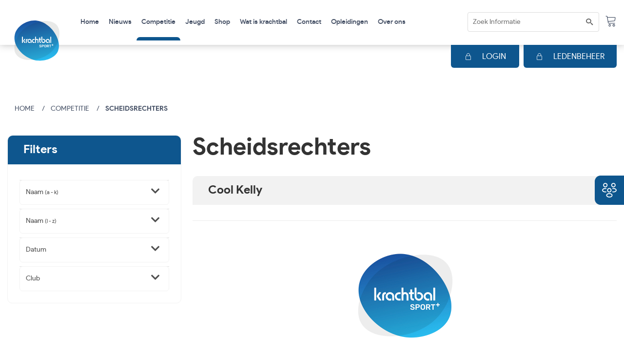

--- FILE ---
content_type: text/html; charset=UTF-8
request_url: https://krachtbal.be/scheidsrechters.php?scheids=171
body_size: 4818
content:
<!doctype html>
<!--[if lt IE 7]>		<html class="no-js lt-ie9 lt-ie8 lt-ie7" lang=""> <![endif]-->
<!--[if IE 7]>			<html class="no-js lt-ie9 lt-ie8" lang=""> <![endif]-->
<!--[if IE 8]>			<html class="no-js lt-ie9" lang=""> <![endif]-->
<!--[if gt IE 8]><!-->


<html class="no-js" lang="">
<!--<![endif]-->

<head>
	<meta charset="utf-8">
	<meta http-equiv="X-UA-Compatible" content="IE=edge">
	<title>Krachtbal</title>
	<meta name="description" content="">
	<meta name="viewport" content="width=device-width, initial-scale=1, shrink-to-fit=no">
	<link rel="apple-touch-icon" href="apple-touch-icon.png">
	<link rel="stylesheet" href="css/vendor/bootstrap.min.css">
	<link rel="stylesheet" href="css/vendor/normalize.css">
	<link rel="stylesheet" href="css/fontawesome/fontawesome-all.css">
	<link rel="stylesheet" href="css/icomoon.css">
	<link rel="stylesheet" href="css/style.css">
	<script src="js/vendor/modernizr-2.8.3-respond-1.4.2.min.js"></script>
</head>

<body>
	<!--[if lt IE 8]>
		<p class="browserupgrade">You are using an <strong>outdated</strong> browser. Please <a href="http://browsehappy.com/">upgrade your browser</a> to improve your experience.</p>
	<![endif]-->
	<!--************************************
			Wrapper Start
	*************************************-->
	<div class="kb-wrapper">
		<div class="kb-socialwidgte">
			<button>
				<img class="kb-showicons" src="images/social-icon.png" alt="">
				<img class="kb-hideicons" src="images/close.png" alt="">
			</button>
			<ul>
				<li>
					<a href="https://www.facebook.com/profile.php?id=100063623434791" target="_blank">
						<i class="icon-facebook"></i>
					</a>
				</li>
				<li>
					<a href="https://Instagram.com/krachtbalsportplus" target="_blank">
						<i class="icon-instagram"></i>
					</a>
				</li>
				<li>
					<a href="https://twitter.com/VKBFtweet" target="_blank">
						<i class="icon-twitter"></i>
					</a>
				</li>
			</ul>
		</div>
		<!--************************************
				Header Start
		*************************************-->
		<header class="kb-header">
			<a href="javascript: void(0);" class="kb-btnmenu">	
				<i class="icon-menu"></i>
			</a>
			<div class="kb-container">
				<strong class="kb-logo">
					<a href="home.php">
						<img src="images/logo.svg" alt="logo">
					</a>
				</strong>
				<div class="kb-navigation">
					<nav class="kb-nav">
						<ul>
							<li>
								<a href="home.php">Home</a>
							</li>
                                                        <li>
								<a href="nieuws.php">Nieuws</a>
							</li>
							<li class="kb-active">
								<div class="dropdown">
									<a href="#" role="button" id="dropdownMenuLink" data-toggle="dropdown"
										aria-haspopup="true" aria-expanded="false">
										Competitie
									</a>
	
									<div class="dropdown-menu" aria-labelledby="dropdownMenuLink">
										<ul>
											<li>
												<a class="dropdown-item" href="krachtbal2-0.php">Krachtbal 2.0</a>
											</li>
											<li>
												<a class="dropdown-item" href="draaiboek.php">Draaiboek</a>
											</li>
											<li>
												<a class="dropdown-item" href="reeksindeling.php">Reeksindeling</a>
											</li>
											<li>
												<a class="dropdown-item" href="kalender.php">Kalender en uitslagen</a>
											</li>
											<li>
												<a class="dropdown-item" href="rangschikking.php">Rangschikking</a>
											</li>
											<li class="kb-active">
												<a class="dropdown-item" href="scheidsrechters.php">Scheidsrechters</a>
											</li>
											<li>
												<a class="dropdown-item" href="bekercompetitie.php">Bekercompetitie</a>
											</li>
											<li>
												<a class="dropdown-item" href="spelregels.php">Spelregels</a>
											</li>
											<li>
												<a class="dropdown-item" href="formulieren.php">Formulieren</a>
											</li>
											<li>
												<a class="dropdown-item" href="tarieven.php">Tarieven</a>
											</li>
											<li>
												<div class="dropdown">
													<a class="kb-btndropdown" href="#" role="button" id="dropdownMenuLink1"
														data-toggle="dropdown" aria-haspopup="true" aria-expanded="false">
														Laureaten
													</a>
													<div class="dropdown-menu kb-showdropdown"
														aria-labelledby="dropdownMenuLink1">
														<ul>
															<li>
																<a class="dropdown-item" href="kampioenen.php">Kampioenen</a>
															</li>
															<li>
																<a class="dropdown-item" href="bekerwinnaars.php">Bekerwinnaars </a>
															</li>
															<li>
																<a class="dropdown-item" href="referendum.php">Referendum </a>
															</li>
															<li>
																<a class="dropdown-item" href="scheidsrechterstwo.php">Scheidsrechters </a>
															</li>
														</ul>
													</div>
												</div>
											</li>
											<li>
												<a class="dropdown-item" href="verslagen.php">Verslagen</a>
											</li>
											<li>
												<a class="dropdown-item" href="opleidingen.php">Opleidingen</a>
											</li>
											<li>
												<a class="dropdown-item" href="ethisch.php">Ethisch sporten</a>
											</li>
											<li>
												<a class="dropdown-item" href="gdpr.php">GDPR</a>
											</li>
										</ul>
									</div>
								</div>
							</li>
							<li>
								<div class="dropdown">
									<a href="#" role="button" id="dropdownMenuLink" data-toggle="dropdown"
										aria-haspopup="true" aria-expanded="false">
										Jeugd
									</a>
	
									<div class="dropdown-menu" aria-labelledby="dropdownMenuLink">
										<ul>
											<li>
												<a class="dropdown-item" href="instaptornooien.php">Instaptornooien jeugd </a>
											</li>
											<li>
												<a class="dropdown-item" href="jeugdsportfonds.php">Jeugdsportfonds </a>
											</li>
											<li>
												<a class="dropdown-item" href="instap.php">Instap U8_U10_U12 </a>
											</li>
											
										</ul>
									</div>
								</div>
							</li>
							<li>
								<a href="shop.php">Shop</a>
							</li>
							<li>
								<a href="Watiskrachtbal.php">Wat is krachtbal</a>
							</li>
							<li>
								<a href="club.php">Contact</a>
							</li>
							<li>
								<a href="opleidingen.php">Opleidingen</a>
							</li>
							<li>
								<a href="over.php">Over ons</a>
							</li>
						</ul>
					</nav>
				</div>
				<div class="kb-headerrightarea">
					<form class="kb-formtheme">
						<fieldset>
							<div class="form-group kb-inputwithicon">
								<input type="text" name="search" placeholder="Zoek Informatie">
								<i class="icon-search"></i>
							</div>
						</fieldset>
					</form>
					<ul>
						<li>
							<a href="javascript: void(0);">
								<i class="icon-cart"></i>
							</a>
						</li>
						<!-- <li>
							<a href="javascript: void(0);">
								<i class="fas fa-user-circle"></i>
							</a>
						</li> -->
					</ul>
					<a href="inloggen.php" class="kb-btnlogin kb-btnlogintwo">
						<i class="icon-lock"></i>
						<span>LOGIN</span>
					</a>
					<a href="https://mijnledenbeheer.okrasportplus.be/inloggen" target="_blank" class="kb-btnlogin">
						<i class="icon-lock"></i>
						<span>LEDENBEHEER</span>
					</a>
				</div>
			</div>
		</header>
		<!--************************************
				Header End
		*************************************-->
		<!--************************************
				Main Start
		*************************************-->
		<main class="kb-main kb-haslayout">
			<div class="kb-content">
				<div class="kb-breadcrumbholder kb-haslayout">
					<ul class="kb-breadcrumb">
						<li>
							<a href="home.php">Home</a>
						</li>
						<li>
							<a href="javascript: void(0);">Competitie</a>
						</li>
						<li>
							<a href="javascript: void(0);">Scheidsrechters</a>
						</li>
					</ul>
				</div>
				<div class="kb-twocolum">
					<div class="kb-columone">
						<div class="kb-filter">
							<div class="kb-filterhead">
								<h4>Filters</h4>
							</div>
							<div class="kb-filtercollapse">
								<div class="accordion" id="accordionExample">
								
									<div class="card">
										<div class="card-header" id="headingOne">
											<h2 class="mb-0">
												<button class="btn btn-link kb-btncollapse" type="button" data-toggle="collapse"
													data-target="#collapseOne" aria-expanded="true"
													aria-controls="collapseOne">
													Naam <small>(a - k) </small>
												</button>
											</h2>
										</div>

										<div id="collapseOne" class="collapse" aria-labelledby="headingOne"
											data-parent="#accordionExample">
											<div class="card-body">
												<ul>
												
												<li>
															<a href="scheidsrechters.php?scheids=2"> Adins Shane</a>
															</li><li>
															<a href="scheidsrechters.php?scheids=195"> Bas Wietse</a>
															</li><li>
															<a href="scheidsrechters.php?scheids=254"> Beyens Timo</a>
															</li><li>
															<a href="scheidsrechters.php?scheids=255"> Bieseman Helena</a>
															</li><li>
															<a href="scheidsrechters.php?scheids=256"> Blommaert Joren</a>
															</li><li>
															<a href="scheidsrechters.php?scheids=4"> Blommaert Marc</a>
															</li><li>
															<a href="scheidsrechters.php?scheids=5"> Bogaert Maarten</a>
															</li><li>
															<a href="scheidsrechters.php?scheids=9"> Bonne Curt</a>
															</li><li>
															<a href="scheidsrechters.php?scheids=279"> Borra Julie</a>
															</li><li>
															<a href="scheidsrechters.php?scheids=11"> Bosman Dirk</a>
															</li><li>
															<a href="scheidsrechters.php?scheids=13"> Braem Walter</a>
															</li><li>
															<a href="scheidsrechters.php?scheids=278"> Bruckner Louis</a>
															</li><li>
															<a href="scheidsrechters.php?scheids=17"> Calleeuw Kristof</a>
															</li><li>
															<a href="scheidsrechters.php?scheids=257"> Catry Senne</a>
															</li><li>
															<a href="scheidsrechters.php?scheids=19"> Claes Pol</a>
															</li><li>
															<a href="scheidsrechters.php?scheids=26"> Claeys Koen</a>
															</li><li>
															<a href="scheidsrechters.php?scheids=20"> Claeys Maarten</a>
															</li><li>
															<a href="scheidsrechters.php?scheids=21"> Clarysse Michael</a>
															</li><li>
															<a href="scheidsrechters.php?scheids=171"> Cool Kelly</a>
															</li><li>
															<a href="scheidsrechters.php?scheids=27"> Cox Jos</a>
															</li><li>
															<a href="scheidsrechters.php?scheids=32"> D*hoore Marc</a>
															</li><li>
															<a href="scheidsrechters.php?scheids=187"> De Love Sandra</a>
															</li><li>
															<a href="scheidsrechters.php?scheids=37"> De Smet Jasper</a>
															</li><li>
															<a href="scheidsrechters.php?scheids=288"> De Visscher Nette</a>
															</li><li>
															<a href="scheidsrechters.php?scheids=283"> De Visscher Sam</a>
															</li><li>
															<a href="scheidsrechters.php?scheids=43"> Defreyne Lies</a>
															</li><li>
															<a href="scheidsrechters.php?scheids=28"> Deleu Lars</a>
															</li><li>
															<a href="scheidsrechters.php?scheids=44"> Deleye Karel</a>
															</li><li>
															<a href="scheidsrechters.php?scheids=58"> Demeulemeester Oskar</a>
															</li><li>
															<a href="scheidsrechters.php?scheids=46"> Demeulenaere Luc</a>
															</li><li>
															<a href="scheidsrechters.php?scheids=49"> Demunter Marc</a>
															</li><li>
															<a href="scheidsrechters.php?scheids=238"> Demunter Marc</a>
															</li><li>
															<a href="scheidsrechters.php?scheids=259"> Devoldere Arwen</a>
															</li><li>
															<a href="scheidsrechters.php?scheids=260"> Dhaese Anja</a>
															</li><li>
															<a href="scheidsrechters.php?scheids=30"> Dhaese Antoon</a>
															</li><li>
															<a href="scheidsrechters.php?scheids=192"> Emanuel Geert</a>
															</li><li>
															<a href="scheidsrechters.php?scheids=232"> Flameyn Bjorn</a>
															</li><li>
															<a href="scheidsrechters.php?scheids=280"> Flameyn Julie</a>
															</li><li>
															<a href="scheidsrechters.php?scheids=262"> Gerlo Jonathan</a>
															</li><li>
															<a href="scheidsrechters.php?scheids=194"> Goedgezelschap Sara</a>
															</li><li>
															<a href="scheidsrechters.php?scheids=185"> Gorssen Theo</a>
															</li><li>
															<a href="scheidsrechters.php?scheids=72"> Kerkaert Geert</a>
															</li><li>
															<a href="scheidsrechters.php?scheids=263"> Kindermans Lander</a>
															</li><li>
															<a href="scheidsrechters.php?scheids=285"> Knaepen Yenna</a>
															</li>												</ul>
											</div>
										</div>
									</div>
									
									<div class="card">
										<div class="card-header" id="headingTwo">
											<h2 class="mb-0">
												<button class="btn btn-link kb-btncollapse" type="button" data-toggle="collapse"
													data-target="#collapseTwo" aria-expanded="true"
													aria-controls="collapseTwo">
													Naam <small>(l - z) </small>
												</button>
											</h2>
										</div>

										<div id="collapseTwo" class="collapse" aria-labelledby="headingTwo"
											data-parent="#accordionExample">
											<div class="card-body">
												<ul>
												
												<li>
															<a href="scheidsrechters.php?scheids=75"> Maenhout Eric</a>
															</li><li>
															<a href="scheidsrechters.php?scheids=264"> Maes Matthias</a>
															</li><li>
															<a href="scheidsrechters.php?scheids=172"> Marchand Filip</a>
															</li><li>
															<a href="scheidsrechters.php?scheids=76"> Meersman Bert</a>
															</li><li>
															<a href="scheidsrechters.php?scheids=284"> Mertens Wout</a>
															</li><li>
															<a href="scheidsrechters.php?scheids=289"> Moens Kyrthe</a>
															</li><li>
															<a href="scheidsrechters.php?scheids=265"> Mouton Finn</a>
															</li><li>
															<a href="scheidsrechters.php?scheids=85"> Neckebroeck Bart</a>
															</li><li>
															<a href="scheidsrechters.php?scheids=286"> Nieuwborg Rob</a>
															</li><li>
															<a href="scheidsrechters.php?scheids=248"> Nog toe te kennen</a>
															</li><li>
															<a href="scheidsrechters.php?scheids=90"> Oosterlinck Peter</a>
															</li><li>
															<a href="scheidsrechters.php?scheids=94"> Quintijn Stefaan</a>
															</li><li>
															<a href="scheidsrechters.php?scheids=98"> Reumers Joris</a>
															</li><li>
															<a href="scheidsrechters.php?scheids=99"> Reybrouck Erik</a>
															</li><li>
															<a href="scheidsrechters.php?scheids=104"> Roggeman Bart</a>
															</li><li>
															<a href="scheidsrechters.php?scheids=107"> Roze Eddy</a>
															</li><li>
															<a href="scheidsrechters.php?scheids=221"> Sevenhant Kobe</a>
															</li><li>
															<a href="scheidsrechters.php?scheids=200"> Soulliaert Henk</a>
															</li><li>
															<a href="scheidsrechters.php?scheids=239"> Stagiair</a>
															</li><li>
															<a href="scheidsrechters.php?scheids=114"> Stassijns Jean-Pierre</a>
															</li><li>
															<a href="scheidsrechters.php?scheids=116"> Stevens Stefan</a>
															</li><li>
															<a href="scheidsrechters.php?scheids=118"> Steyaert Piet</a>
															</li><li>
															<a href="scheidsrechters.php?scheids=119"> Strobbe Luc</a>
															</li><li>
															<a href="scheidsrechters.php?scheids=269"> Strubbe Celesta</a>
															</li><li>
															<a href="scheidsrechters.php?scheids=122"> Timmerman Dirk</a>
															</li><li>
															<a href="scheidsrechters.php?scheids=124"> Timmerman Kurt</a>
															</li><li>
															<a href="scheidsrechters.php?scheids=292"> Vackier Tristan</a>
															</li><li>
															<a href="scheidsrechters.php?scheids=287"> Van Belle Maaike</a>
															</li><li>
															<a href="scheidsrechters.php?scheids=201"> Van Bosstraeten Charlot</a>
															</li><li>
															<a href="scheidsrechters.php?scheids=129"> Van den Berghe Ronald</a>
															</li><li>
															<a href="scheidsrechters.php?scheids=290"> Van Den Berghe Tibo</a>
															</li><li>
															<a href="scheidsrechters.php?scheids=132"> Van Deynse Andre</a>
															</li><li>
															<a href="scheidsrechters.php?scheids=270"> Van Lierde Milan</a>
															</li><li>
															<a href="scheidsrechters.php?scheids=60"> Van Nieuwkerke Stefaan</a>
															</li><li>
															<a href="scheidsrechters.php?scheids=136"> Van Oudenhove Ignace</a>
															</li><li>
															<a href="scheidsrechters.php?scheids=139"> Van Torre Louis</a>
															</li><li>
															<a href="scheidsrechters.php?scheids=140"> Van Verre Willy</a>
															</li><li>
															<a href="scheidsrechters.php?scheids=148"> Vandenberghe Thomas</a>
															</li><li>
															<a href="scheidsrechters.php?scheids=146"> Vandepoele Kurt</a>
															</li><li>
															<a href="scheidsrechters.php?scheids=273"> Vander Stichele Robbe</a>
															</li><li>
															<a href="scheidsrechters.php?scheids=150"> Vanhecke Jan</a>
															</li><li>
															<a href="scheidsrechters.php?scheids=247"> Vanhoutte Wim</a>
															</li><li>
															<a href="scheidsrechters.php?scheids=117"> Vanneste Andreas</a>
															</li><li>
															<a href="scheidsrechters.php?scheids=169"> Wuyts Eric</a>
															</li>												</ul>
											</div>
										</div>
									</div>
									
									<div class="card">
										<div class="card-header" id="headingThree">
											<h2 class="mb-0">
												<button class="btn btn-link kb-btncollapse collapsed" type="button"
													data-toggle="collapse" data-target="#collapseThree"
													aria-expanded="false" aria-controls="collapseThree">
													Datum
												</button>
											</h2>
										</div>
										<div id="collapseThree" class="collapse" aria-labelledby="headingThree"
											data-parent="#accordionExample">
											<div class="card-body">
												<ul>
												
												<li>
															<a href="scheidsrechters.php?week=1">13-14 sep</a>
															</li><li>
															<a href="scheidsrechters.php?week=2">20-21 sep</a>
															</li><li>
															<a href="scheidsrechters.php?week=3">27-28 sep</a>
															</li><li>
															<a href="scheidsrechters.php?week=4">4-5 okt</a>
															</li><li>
															<a href="scheidsrechters.php?week=5">11-12 okt</a>
															</li><li>
															<a href="scheidsrechters.php?week=6">18-19 okt</a>
															</li><li>
															<a href="scheidsrechters.php?week=7">25-26 okt</a>
															</li><li>
															<a href="scheidsrechters.php?week=8">1-2 nov</a>
															</li><li>
															<a href="scheidsrechters.php?week=9">8-9 nov</a>
															</li><li>
															<a href="scheidsrechters.php?week=10">15-16 nov</a>
															</li><li>
															<a href="scheidsrechters.php?week=11">22-23 nov</a>
															</li><li>
															<a href="scheidsrechters.php?week=12">29-30 nov</a>
															</li><li>
															<a href="scheidsrechters.php?week=13">6-7 dec</a>
															</li><li>
															<a href="scheidsrechters.php?week=14">13-14 dec</a>
															</li><li>
															<a href="scheidsrechters.php?week=15">20-21 dec</a>
															</li><li>
															<a href="scheidsrechters.php?week=16">10-11 jan</a>
															</li><li>
															<a href="scheidsrechters.php?week=17">17-18 jan</a>
															</li><li>
															<a href="scheidsrechters.php?week=18">24-25 jan</a>
															</li><li>
															<a href="scheidsrechters.php?week=19">31 jan - 1 feb</a>
															</li><li>
															<a href="scheidsrechters.php?week=20">7-8 feb</a>
															</li><li>
															<a href="scheidsrechters.php?week=21">14-15 feb</a>
															</li><li>
															<a href="scheidsrechters.php?week=22">21-22 feb</a>
															</li><li>
															<a href="scheidsrechters.php?week=23">28 feb-1 maa</a>
															</li><li>
															<a href="scheidsrechters.php?week=24">7-8 maa</a>
															</li><li>
															<a href="scheidsrechters.php?week=25">14-15 maa</a>
															</li><li>
															<a href="scheidsrechters.php?week=26">21-22 maa</a>
															</li><li>
															<a href="scheidsrechters.php?week=27">28-29 maa</a>
															</li><li>
															<a href="scheidsrechters.php?week=28">4-5 apr</a>
															</li><li>
															<a href="scheidsrechters.php?week=29">6 apr</a>
															</li><li>
															<a href="scheidsrechters.php?week=30">11-12 apr</a>
															</li><li>
															<a href="scheidsrechters.php?week=31">18-19 apr</a>
															</li><li>
															<a href="scheidsrechters.php?week=32">25-26 apr</a>
															</li><li>
															<a href="scheidsrechters.php?week=33">2-3 mei</a>
															</li><li>
															<a href="scheidsrechters.php?week=34">6 mei</a>
															</li><li>
															<a href="scheidsrechters.php?week=35">9-10 mei</a>
															</li><li>
															<a href="scheidsrechters.php?week=36">14 mei</a>
															</li><li>
															<a href="scheidsrechters.php?week=37">16-17 mei</a>
															</li><li>
															<a href="scheidsrechters.php?week=38">20 mei</a>
															</li><li>
															<a href="scheidsrechters.php?week=39">23-24 mei</a>
															</li><li>
															<a href="scheidsrechters.php?week=40">25 mei</a>
															</li><li>
															<a href="scheidsrechters.php?week=41">30 mei</a>
															</li>												</ul>
											</div>
										</div>
									</div>
									<div class="card">
										<div class="card-header" id="headingFour">
											<h2 class="mb-0">
												<button class="btn btn-link kb-btncollapse collapsed" type="button"
													data-toggle="collapse" data-target="#collapseFour"
													aria-expanded="false" aria-controls="collapseFour">
													Club
												</button>
											</h2>
										</div>
										<div id="collapseFour" class="collapse" aria-labelledby="headingFour"
											data-parent="#accordionExample">
											<div class="card-body">
												<ul>
												
												<li>
															<a href="scheidsrechters.php?club=2">Osiris Aalst</a>
															</li><li>
															<a href="scheidsrechters.php?club=3">KBC Aalter</a>
															</li><li>
															<a href="scheidsrechters.php?club=4">KSVV Inter Assebroek</a>
															</li><li>
															<a href="scheidsrechters.php?club=5">t Botterken Baasrode</a>
															</li><li>
															<a href="scheidsrechters.php?club=6">HO Beitem</a>
															</li><li>
															<a href="scheidsrechters.php?club=7">Z.A.K.Beveren</a>
															</li><li>
															<a href="scheidsrechters.php?club=8">Lozen Bocholt</a>
															</li><li>
															<a href="scheidsrechters.php?club=9">Molenkracht Bree</a>
															</li><li>
															<a href="scheidsrechters.php?club=10">Sporting Brugge</a>
															</li><li>
															<a href="scheidsrechters.php?club=11">t Klaverken Buggenhout</a>
															</li><li>
															<a href="scheidsrechters.php?club=12">Noordster Dudzele</a>
															</li><li>
															<a href="scheidsrechters.php?club=13">KBC Edegem</a>
															</li><li>
															<a href="scheidsrechters.php?club=14">HO Grote Brogel</a>
															</li><li>
															<a href="scheidsrechters.php?club=15">Helios Halle</a>
															</li><li>
															<a href="scheidsrechters.php?club=16">KBC Heist</a>
															</li><li>
															<a href="scheidsrechters.php?club=18">KBK Ichtegem</a>
															</li><li>
															<a href="scheidsrechters.php?club=19">WWR Ingelmunster</a>
															</li><li>
															<a href="scheidsrechters.php?club=20">KRB Jabbeke</a>
															</li><li>
															<a href="scheidsrechters.php?club=21">PJ Kaulille</a>
															</li><li>
															<a href="scheidsrechters.php?club=22">D&W Koekelare</a>
															</li><li>
															<a href="scheidsrechters.php?club=23">Avanti Lissewege</a>
															</li><li>
															<a href="scheidsrechters.php?club=25">KBC Maldegem-Donk</a>
															</li><li>
															<a href="scheidsrechters.php?club=26">KBC Male</a>
															</li><li>
															<a href="scheidsrechters.php?club=28">Grenskracht Menen</a>
															</li><li>
															<a href="scheidsrechters.php?club=29">KB Moerdamme</a>
															</li><li>
															<a href="scheidsrechters.php?club=31">KBC Opstal</a>
															</li><li>
															<a href="scheidsrechters.php?club=32">KBC Overpelt</a>
															</li><li>
															<a href="scheidsrechters.php?club=33">Buffalo s Sijsele</a>
															</li><li>
															<a href="scheidsrechters.php?club=34">KBC St. Michiels</a>
															</li><li>
															<a href="scheidsrechters.php?club=35">Krachtbal Snellegem</a>
															</li><li>
															<a href="scheidsrechters.php?club=36">KBK Temse</a>
															</li><li>
															<a href="scheidsrechters.php?club=37">Krachtbal Torhout</a>
															</li><li>
															<a href="scheidsrechters.php?club=38">Atlas Varsenare</a>
															</li><li>
															<a href="scheidsrechters.php?club=1000">Vrij</a>
															</li><li>
															<a href="scheidsrechters.php?club=1005">NTB</a>
															</li>												</ul>
											</div>
										</div>
									</div>
								</div>
							</div>
						</div>
					</div>
					<div class="kb-columtwo">
						<div class="kb-pagetitle">
							<h2>Scheidsrechters</h2>
						</div>
						<div class="kb-pagecontent">
							<div class="kb-sectionholder">
							
							<div class="kb-sectiontitle">
									<h3>Cool Kelly </h3>
									</div>
									<div class="kb-pagetableholder">
										<table class="kb-themetable">
											<thead>
												<tr>
													<th></th>
													<th>Group</th>
													<th>Date</th>
													<th>Time</th>
													<th>Team</th>
													<th></th>
												</tr>
											</thead>
											<tbody>							
							</div>
						</div>
					</div>
				</div>
			</div>
		</main>
		<!--************************************
				Main End
		*************************************-->
<!--************************************
				Footer Start
		*************************************-->
		<footer class="kb-footer kb-haslayout">
			<div class="kb-footercontent">
				<div class="kb-footnewsletterarea">
					<strong class="kb-footlogo">
						<span>
							<img src="images/logotwo.png" alt="">
						</span>
					</strong>
					<form class="kb-formtheme" action="https://eepurl.com/hnrspz" method="post" id="mc-embedded-subscribe-form" name="mc-embedded-subscribe-form" target="_blank" novalidate>
						<fieldset>
							<div class="form-group kb-inputwidthbtn">
								<input type="text" name="email" placeholder="Vul hier je email adres in">
								<button class="kb-btn kb-btnsubscribe">Inschrijven nieuwsbrief</button>
							</div>
						</fieldset>
					</form>
					<div class="kb-ourclient">
						<ul>
							<li>
								<a href="javascript: void(0);">
									<img src="images/1.png" alt="">
								</a>
							</li>
							<li>
								<a href="javascript: void(0);">
									<img src="images/2.png" alt="">
								</a>
							</li>
							<li>
								<a href="javascript: void(0);">
									<img src="images/4.png" alt="">
								</a>
							</li>
							<li>
								<a href="javascript: void(0);">
									<img src="images/5.png" alt="">
								</a>
							</li>
						</ul>
					</div>
				</div>
				<div class="kb-footnavsocialarea">					
					<div class="kb-socialmedia">
						<ul>
				<li>
					<a href="https://www.facebook.com/profile.php?id=100063623434791" target="_blank">
						<i class="icon-facebook"></i>
					</a>
				</li>
				<li>
					<a href="https://Instagram.com/krachtbalsportplus" target="_blank">
						<i class="icon-instagram"></i>
					</a>
				</li>
				<li>
					<a href="https://twitter.com/VKBFtweet" target="_blank">
						<i class="icon-twitter"></i>
					</a>
				</li>
			</ul>
					</div>
				</div>
				<div class="kb-copyrightarea">
					<p>&#1042;  2021 krachtbal. All rights reserved.</p>
					<ul>
						<li>
							<a href="javascript: void(0);">Terms of Service</a>
						</li>
						<li>
							<a href="javascript: void(0);"> Privacy Policy</a>
						</li>
					</ul>
				</div>
			</div>
		</footer>
		<!--************************************
				Footer End
		*************************************-->
	</div>
	<!--************************************
			Wrapper End
	*************************************-->
	<script src="js/vendor/jquery-library.js"></script>
	<script src="js/vendor/jquery-migrate.js"></script>
	<script src="js/vendor/bootstrap.bundle.min.js"></script>
	<script src="js/themefunction.js"></script>
</body>

</html>

--- FILE ---
content_type: text/css
request_url: https://krachtbal.be/css/style.css
body_size: 9854
content:
/*
 @Author: Renesis Technologies
 @URL: https://renesistech.com/
 This file contains the styling for the actual theme, this is the file you need to edit to change the look of the theme.

 This files contents are outlined below.
 01.	Theme Reset Style
 02.	Global Elements
 03.	Menu
 04.	Social
 05.	Article
 06.	Posts
 07.	Responsive
 08.	Widgets
 09.	Flexslider
 10.	Grid
*/
/* =============================================
			Theme Reset Style
============================================= */
* {
  margin: 0px;
  padding: 0px;
  -webkit-box-sizing: border-box;
          box-sizing: border-box;
}

*:after,
*:before {
  -webkit-transition: all 0.2s ease-out;
  transition: all 0.2s ease-out;
  -webkit-box-sizing: border-box;
          box-sizing: border-box;
}

@font-face {
  font-family: 'product_sans_mediumregular';
  src: url("../fonts/fontsfree-net-productsans-medium-webfont.woff2") format("woff2"), url("../fonts/fontsfree-net-productsans-medium-webfont.woff") format("woff");
  font-weight: normal;
  font-style: normal;
}

@font-face {
  font-family: 'product_sansbold';
  src: url("../fonts/product_sans_bold-webfont.woff2") format("woff2"), url("../fonts/product_sans_bold-webfont.woff") format("woff");
  font-weight: normal;
  font-style: normal;
}

@font-face {
  font-family: 'product_sansregular';
  src: url("../fonts/product_sans_regular-webfont.woff2") format("woff2"), url("../fonts/product_sans_regular-webfont.woff") format("woff");
  font-weight: normal;
  font-style: normal;
}

body {
  color: #666;
  background: #fff;
  font: 400 14px/23px 'product_sansregular', Arial, Helvetica, sans-serif;
}

body h1,
body h2,
body h3,
body h4,
body h5,
body h6 {
  color: #0f0f0f;
  margin: 0 0 8px;
  font-weight: 400;
  line-height: 1.5;
  font-style: normal;
  text-transform: capitalize;
  font-family: 'product_sansregular', Arial, Helvetica, sans-serif;
}

h1 {
  font-size: 48px;
}

h2 {
  font-size: 36px;
}

h3 {
  font-size: 24px;
}

h4 {
  font-size: 18px;
}

h5 {
  font-size: 16px;
}

h6 {
  font-size: 14px;
}

h1 a,
h2 a,
h3 a,
h4 a,
h5 a,
h6 a {
  color: #0f0f0f;
}

p a,
p a:hover {
  text-decoration: underline;
}

p {
  margin: 0 0 20px;
  line-height: 20px;
  letter-spacing: normal;
}

a {
  text-decoration: none;
}

a:hover, a:focus, a:active {
  outline: none;
  text-decoration: none;
}

ul {
  margin: 0;
  padding: 0;
  list-style: none;
}

ul li {
  list-style-type: none;
}

figure {
  margin-bottom: 6px;
  position: relative;
}

img {
  height: auto;
  max-width: 100%;
}

strong {
  color: #414141;
}

iframe {
  width: 100%;
  float: left;
  border: none;
}

button {
  border: none;
}

textarea,
select,
.kb-select select,
.form-control,
input[type="text"],
input[type="password"],
input[type="datetime"],
input[type="datetime-local"],
input[type="date"],
input[type="month"],
input[type="time"],
input[type="week"],
input[type="number"],
input[type="email"],
input[type="url"],
input[type="search"],
input[type="tel"],
input[type="color"],
.uneditable-input {
  color: #666;
  outline: none;
  height: 40px;
  background: #fff;
  font-size: 14px;
  -webkit-box-shadow: none;
          box-shadow: none;
  line-height: 18px;
  padding: 10px 20px;
  border-radius: 4px;
  display: inline-block;
  vertical-align: middle;
  border: 1px solid #dbdbdb;
  -webkit-box-sizing: border-box;
  box-sizing: border-box;
}

textarea.form-control {
  resize: none;
  height: 210px;
}

.form-control::-webkit-input-placeholder {
  color: #666;
}

/* WebKit, Blink, Edge */
.form-control:-moz-placeholder {
  color: #666;
}

/* Mozilla Firefox 4 to 18 */
.form-control::-moz-placeholder {
  color: #666;
}

/* Mozilla Firefox 19+ */
.form-control:-ms-input-placeholder {
  color: #666;
}

/* Internet Explorer 10-11 */
.form-control::-ms-input-placeholder {
  color: #666;
}

/* Microsoft Edge */
input:focus,
.select select:focus,
.form-control:focus {
  color: #666;
  border-color: #666;
  -webkit-box-shadow: none !important;
          box-shadow: none !important;
}

.form-group {
  width: 100%;
  float: left;
  margin: 0 0 20px;
}

label {
  color: #666;
  display: block;
  font-weight: 400;
  margin-bottom: 10px;
}

form p {
  float: left;
  position: relative;
  width: 100%;
}

form p p span i {
  top: 13px;
  left: 16px;
  color: #474747;
  position: absolute;
}

option {
  padding: 5px 15px;
}

li {
  line-height: 28px;
  list-style: disc inside none;
}

ul ul {
  margin-left: 20px;
}

ol {
  float: none;
  list-style: decimal;
  padding-left: 15px;
}

ol li {
  list-style: decimal;
  width: 100%;
}

ol ol {
  margin-left: 20px;
}

table {
  background-color: transparent;
  max-width: 100%;
}

th {
  text-align: left;
}

table {
  width: 100%;
  margin-bottom: 15px;
}

table > thead > tr > th,
table > tbody > tr > th,
table > tfoot > tr > th,
table > thead > tr > td,
table > tbody > tr > td,
table > tfoot > tr > td {
  border: 0;
  line-height: 3.5;
  padding-left: 3px;
  text-align: center;
  vertical-align: top;
}

table thead tr th {
  color: #828282;
  font-size: 16px;
  font-family: 'product_sansregular';
  text-align: left;
  font-weight: normal;
  text-transform: capitalize;
}

table > tbody + tbody {
  border-top: 2px solid #dbdbdb;
}

.table > thead > tr > th,
.table > tbody > tr > th,
.table > tfoot > tr > th,
.table > thead > tr > td,
.table > tbody > tr > td,
.table > tfoot > tr > td {
  padding: 6px 10px;
}

p ins {
  color: #666;
}

dl dd {
  margin-left: 20px;
}

address {
  font-style: italic;
}

table thead tr,
table tbody tr {
  border-bottom: 1px solid #f2f2f2;
}

table tbody tr td {
  color: #333;
  font-size: 16px;
  font-family: 'product_sansregular';
  text-align: left;
  font-weight: normal;
}

/* =============================================
			Theme Custom Select
============================================= */
.kb-select {
  color: #666;
  float: left;
  width: 100%;
  position: relative;
  text-transform: uppercase;
}

.kb-select:after {
  top: 0;
  z-index: 2;
  right: 15px;
  color: #666;
  display: block;
  content: '\e90c';
  line-height: 40px;
  position: absolute;
  text-align: center;
  font-size: inherit;
  pointer-events: none;
  font-family: 'icomoon';
}

.kb-select select {
  z-index: 1;
  width: 100%;
  position: relative;
  appearance: none;
  -moz-appearance: none;
  -webkit-appearance: none;
}

.kb-select select option {
  color: #666;
}

/* =============================================
		Theme Custom CheckBox Radio
============================================= */
.kb-radio,
.kb-radio label,
.kb-checkbox,
.kb-checkbox label {
  margin: 0;
  width: 100%;
  float: left;
  position: relative;
}

.kb-radio label,
.kb-checkbox label {
  cursor: pointer;
  display: block;
  padding: 0 0 0 20px;
}

.kb-radio input[type=radio],
.kb-checkbox input[type=checkbox] {
  display: none;
}

.kb-radio input[type=radio] + label:before,
.kb-checkbox input[type=checkbox] + label:before {
  top: 4px;
  left: 0;
  color: #373542;
  font-size: 14px;
  line-height: 14px;
  content: '\f096';
  position: absolute;
  font-family: 'FontAwesome';
}

.kb-radio input[type=radio] + label:before {
  content: '';
}

.kb-radio input[type=radio]:checked + label:before,
.kb-checkbox input[type=checkbox]:checked + label:before {
  content: '\f046';
}

/* .kb-radio input[type=radio] + label:before,
.kb-checkbox input[type=checkbox] + label:before {
	top: 0;
	left: 0;
    content: '';
    width: 20px;
    height: 20px;
    color: #373542;
    position: absolute;
    background: $themecolor;
    border: 1px solid $spindle;
    background-position: 50% 50%;
}
.kb-radio input[type=radio] + label:before{@include bd-radius(50%);}
.kb-checkbox input[type=checkbox] + label:before{@include bd-radius(3px);}
.kb-radio input[type=radio]:checked + label:before,
.kb-checkbox input[type=checkbox]:checked + label:before {
	border-color: $royalblue;
	background: $royalblue url(../images/icons/check-icon.png) no-repeat 50% 50%;
} */
/* =============================================
			Theme Global Elements
============================================= */
.kb-haslayout {
  width: 100%;
  float: left;
}

.kb-sectionspace {
  padding: 100px 0;
}

.kb-locationmap {
  width: 100%;
  float: left;
  height: 500px;
}

.kb-btn-sm {
  padding: 0 20px;
  line-height: 30px;
}

.kb-btn {
  padding: 0 50px;
  position: relative;
  text-align: center;
  background: #0E568E;
  color: #fff;
  display: inline-block;
  vertical-align: middle;
  border-radius: 5px;
  border: 1px solid #dbdbdb;
  text-transform: capitalize;
  font: 400 13px/38px 'product_sansregular', Arial, Helvetica, sans-serif;
}

.kb-btn:hover {
  color: #fff;
}

.kb-btn:focus {
  outline: none;
}

.kb-btn-lg {
  width: 100%;
}

.kb-socialicons {
  overflow: hidden;
  list-style: none;
  text-align: center;
  line-height: 34px;
}

.kb-socialicons li {
  float: left;
  padding: 0 4px;
  line-height: inherit;
  list-style-type: none;
}

.kb-socialicons li a {
  width: 34px;
  height: 34px;
  color: #fff;
  display: block;
  background: #000;
  overflow: hidden;
  font-size: 13px;
  line-height: 34px;
  position: relative;
  text-align: center;
  border-radius: 34px;
  text-transform: capitalize;
}

.kb-socialicons li a svg,
.kb-socialicons li a i {
  color: #fff;
  display: block;
  text-align: center;
  font-size: inherit;
  line-height: inherit;
}

.kb-socialicons li a svg {
  width: 34px !important;
  height: 34px;
  padding: 10px;
}

.kb-socialicons li a:hover {
  color: #fff;
}

.kb-inputwithicon.kb-facebook .kb-icon,
.kb-checkbox.kb-facebook,
li.kb-facebook a {
  background: #3b5999;
}

.kb-inputwithicon.kb-twitter .kb-icon,
.kb-checkbox.kb-twitter,
li.kb-twitter a {
  background: #55acee;
}

.kb-inputwithicon.kb-linkedin .kb-icon,
.kb-checkbox.kb-linkedin,
li.kb-linkedin a {
  background: #0077B5;
}

.kb-inputwithicon.kb-skype .kb-icon,
.kb-checkbox.kb-skype,
li.kb-skype a {
  background: #00aff0;
}

.kb-checkbox.kb-dropbox,
li.kb-dropbox a {
  background: #007ee5;
}

.kb-checkbox.kb-vimeo,
li.kb-vimeo a {
  background: #1ab7ea;
}

.kb-checkbox.kb-tumblr,
li.kb-tumblr a {
  background: #34465d;
}

.kb-checkbox.kb-yahoo,
li.kb-yahoo a {
  background: #410093;
}

.kb-inputwithicon.kb-googleplus .kb-icon,
.kb-checkbox.kb-googleplus,
li.kb-googleplus a {
  background: #dd4b39;
}

.kb-inputwithicon.kb-pinterestp .kb-icon,
.kb-checkbox.kb-pinterestp,
li.kb-pinterestp a {
  background: #bd081c;
}

.kb-checkbox.kb-youtube,
li.kb-youtube a {
  background: #cd201f;
}

.kb-checkbox.kb-stumbleupon,
li.kb-stumbleupon a {
  background: #eb4924;
}

.kb-checkbox.kb-reddit,
li.kb-reddit a {
  background: #ff5700;
}

.kb-checkbox.kb-quora,
li.kb-quora a {
  background: #b92b27;
}

.kb-checkbox.kb-yelp,
li.kb-yelp a {
  background: #af0606;
}

.kb-checkbox.kb-soundcloud,
li.kb-soundcloud a {
  background: #ff3300;
}

.kb-checkbox.kb-whatsapp,
li.kb-whatsapp a {
  background: #25d366;
}

.kb-checkbox.kb-wechat,
li.kb-wechat a {
  background: #09b83e;
}

.kb-checkbox.kb-instagram,
li.kb-instagram a {
  background: #e4405f;
}

.kb-checkbox.kb-dribbble,
li.kb-dribbble a {
  background: #ea4c89;
}

.kb-checkbox.kb-flickr,
li.kb-flickr a {
  background: #ff0084;
}

.kb-checkbox.kb-rss,
li.kb-rss a {
  background: #ff6600;
}

.kb-socialiconsborder li.kb-facebook a {
  color: #3b5999;
  border: 1px solid #3b5999;
}

.kb-socialiconsborder li.kb-twitter a {
  color: #55acee;
  border: 1px solid #55acee;
}

.kb-socialiconsborder li.kb-linkedin a {
  color: #0077B5;
  border: 1px solid #0077B5;
}

.kb-socialiconsborder li.kb-skype a {
  color: #00aff0;
  border: 1px solid #00aff0;
}

.kb-socialiconsborder li.kb-dropbox a {
  color: #007ee5;
  border: 1px solid #007ee5;
}

.kb-socialiconsborder li.kb-vimeo a {
  color: #1ab7ea;
  border: 1px solid #1ab7ea;
}

.kb-socialiconsborder li.kb-tumblr a {
  color: #34465d;
  border: 1px solid #34465d;
}

.kb-socialiconsborder li.kb-yahoo a {
  color: #410093;
  border: 1px solid #410093;
}

.kb-socialiconsborder li.kb-googleplus a {
  color: #dd4b39;
  border: 1px solid #dd4b39;
}

.kb-socialiconsborder li.kb-pinterestp a {
  color: #bd081c;
  border: 1px solid #bd081c;
}

.kb-socialiconsborder li.kb-youtube a {
  color: #cd201f;
  border: 1px solid #cd201f;
}

.kb-socialiconsborder li.kb-stumbleupon a {
  color: #eb4924;
  border: 1px solid #eb4924;
}

.kb-socialiconsborder li.kb-reddit a {
  color: #ff5700;
  border: 1px solid #ff5700;
}

.kb-socialiconsborder li.kb-quora a {
  color: #b92b27;
  border: 1px solid #b92b27;
}

.kb-socialiconsborder li.kb-yelp a {
  color: #af0606;
  border: 1px solid #af0606;
}

.kb-socialiconsborder li.kb-soundcloud a {
  color: #ff3300;
  border: 1px solid #ff3300;
}

.kb-socialiconsborder li.kb-whatsapp a {
  color: #25d366;
  border: 1px solid #25d366;
}

.kb-socialiconsborder li.kb-wechat a {
  color: #09b83e;
  border: 1px solid #09b83e;
}

.kb-socialiconsborder li.kb-instagram a {
  color: #e4405f;
  border: 1px solid #e4405f;
}

.kb-socialiconsborder li.kb-dribbble a {
  color: #ea4c89;
  border: 1px solid #ea4c89;
}

.kb-socialiconsborder li.kb-flickr a {
  color: #ff0084;
  border: 1px solid #ff0084;
}

.kb-socialiconsborder li.kb-rss a {
  color: #ff6600;
  border: 1px solid #ff6600;
}

.kb-socialiconsborder li a {
  background: none;
  line-height: 32px;
}

.kb-socialiconsborder li.kb-facebook a svg,
.kb-socialiconsborder li.kb-facebook a i {
  color: #3b5999;
}

.kb-socialiconsborder li.kb-twitter a svg,
.kb-socialiconsborder li.kb-twitter a i {
  color: #55acee;
}

.kb-socialiconsborder li.kb-linkedin a svg,
.kb-socialiconsborder li.kb-linkedin a i {
  color: #0077B5;
}

.kb-socialiconsborder li.kb-skype a svg,
.kb-socialiconsborder li.kb-skype a i {
  color: #00aff0;
}

.kb-socialiconsborder li.kb-dropbox a svg,
.kb-socialiconsborder li.kb-dropbox a i {
  color: #007ee5;
}

.kb-socialiconsborder li.kb-vimeo a svg,
.kb-socialiconsborder li.kb-vimeo a i {
  color: #1ab7ea;
}

.kb-socialiconsborder li.kb-tumblr a svg,
.kb-socialiconsborder li.kb-tumblr a i {
  color: #34465d;
}

.kb-socialiconsborder li.kb-yahoo a svg,
.kb-socialiconsborder li.kb-yahoo a i {
  color: #410093;
}

.kb-socialiconsborder li.kb-googleplus a svg,
.kb-socialiconsborder li.kb-googleplus a i {
  color: #dd4b39;
}

.kb-socialiconsborder li.kb-pinterestp a svg,
.kb-socialiconsborder li.kb-pinterestp a i {
  color: #bd081c;
}

.kb-socialiconsborder li.kb-youtube a svg,
.kb-socialiconsborder li.kb-youtube a i {
  color: #cd201f;
}

.kb-socialiconsborder li.kb-stumbleupon a svg,
.kb-socialiconsborder li.kb-stumbleupon a i {
  color: #eb4924;
}

.kb-socialiconsborder li.kb-reddit a svg,
.kb-socialiconsborder li.kb-reddit a i {
  color: #ff5700;
}

.kb-socialiconsborder li.kb-quora a svg,
.kb-socialiconsborder li.kb-quora a i {
  color: #b92b27;
}

.kb-socialiconsborder li.kb-yelp a svg,
.kb-socialiconsborder li.kb-yelp a i {
  color: #af0606;
}

.kb-socialiconsborder li.kb-soundcloud a svg,
.kb-socialiconsborder li.kb-soundcloud a i {
  color: #ff3300;
}

.kb-socialiconsborder li.kb-whatsapp a svg,
.kb-socialiconsborder li.kb-whatsapp a i {
  color: #25d366;
}

.kb-socialiconsborder li.kb-wechat a svg,
.kb-socialiconsborder li.kb-wechat a i {
  color: #09b83e;
}

.kb-socialiconsborder li.kb-instagram a svg,
.kb-socialiconsborder li.kb-instagram a i {
  color: #e4405f;
}

.kb-socialiconsborder li.kb-dribbble a svg,
.kb-socialiconsborder li.kb-dribbble a i {
  color: #ea4c89;
}

.kb-socialiconsborder li.kb-flickr a svg,
.kb-socialiconsborder li.kb-flickr a i {
  color: #ff0084;
}

.kb-socialiconsborder li.kb-rss a svg,
.kb-socialiconsborder li.kb-rss a i {
  color: #ff6600;
}

/*
.kb-socialsharewithtext li a svg,
.kb-socialsharewithtext li a i{width: 34px !important;}
.kb-socialsharewithtext li a{
	display: -webkit-box;
	display: -ms-flexbox;
	display: flex;
	-webkit-box-pack: center;
		-ms-flex-pack: center;
			justify-content: center;
	-webkit-box-align: center;
		-ms-flex-align: center;
			align-items: center;
	-ms-flex-line-pack: center;
		align-content: center;
}
.kb-socialsharewithtext li a svg{margin: 0 auto;}
 */
.kb-roundicontext span {
  padding: 0 15px 0 0;
}

.kb-roundicontext:focus, .kb-roundicontext:hover {
  color: #fff;
  width: 100%;
}

.kb-roundicontext .kb-usericonholder {
  width: 250px;
  display: block;
  overflow: hidden;
  font-style: normal;
}

.kb-socialsharewithtext .kb-usericonholder svg,
.kb-socialsharewithtext .kb-usericonholder span {
  float: left;
  font-size: inherit;
  line-height: inherit;
}

.kb-roundicontext:hover .kb-usericonholder {
  width: 100%;
}

/* .kb-verticalmiddle {
	margin: 0 -1px;
	float: none !important;
	display: inline-block;
	vertical-align: middle;
} */
.kb-description {
  width: 100%;
  float: left;
}

.kb-description p {
  margin: 0;
  font-size: 16px;
  color: #455065;
  line-height: 20px;
  font-family: 'product_sans_regular';
}

.kb-description p span,
.kb-description p a {
  font-family: 'product_sansbold';
}

.kb-description p + p {
  margin: 32px 0 0;
}

.kb-bglight {
  background: #f7f7f7;
}

.kb-bgdark {
  background: #373542;
}

.kb-stars span,
.kb-stars {
  width: 100px;
  height: 16px;
  float: left;
  line-height: 16px;
  position: relative;
}

.kb-stars span span:after, .kb-stars span:before,
.kb-stars span:after,
.kb-stars:before {
  top: 0;
  left: 0;
  font-size: 16px;
  line-height: 16px;
  position: absolute;
  letter-spacing: 4px;
  font-family: 'FontAwesome';
  color: rgba(218, 218, 218, 0.8);
  content: '\f005 \f005 \f005 \f005 \f005';
}

.kb-stars span span,
.kb-stars span {
  width: 75%;
  overflow: hidden;
}

.kb-stars span span:after,
.kb-stars span:after {
  color: #000;
}

.row.no-gutters {
  margin-right: 0;
  margin-left: 0;
}

.no-gutters {
  margin-right: 0;
  margin-left: 0;
}

.no-gutters > .col,
.no-gutters > [class*="col-"] {
  padding-right: 0;
  padding-left: 0;
}

.kb-dropdowarrow {
  top: 9px;
  right: 15px;
  color: #fff;
  width: 20px;
  height: 20px;
  display: none;
  cursor: pointer;
  font-size: 16px;
  line-height: 20px;
  position: absolute;
  text-align: center;
}

.kb-dropdowarrow i {
  display: block;
  font-size: inherit;
  line-height: inherit;
}

.kb-open .kb-dropdowarrow i:before {
  content: '\f106';
}

.menu-item-has-children,
.menu-item-has-mega-menu {
  position: relative;
}

.mega-menu-row {
  width: 100%;
  float: left;
  display: table;
  table-layout: fixed;
}

.mega-menu-col {
  display: table-cell;
  vertical-align: top;
}

.navbar-toggle {
  border: 0;
  margin: 3px 0;
  border-radius: 0;
  padding: 10px 12px;
}

.navbar-toggle .icon-bar {
  background: #fff;
}

.kb-formtheme {
  width: 100%;
  float: left;
}

.kb-formtheme fieldset {
  border: 0;
  margin: 0;
  padding: 0;
  width: 100%;
  float: left;
  position: relative;
}

.kb-inputwithicon {
  position: relative;
}

.kb-inputwithicon i {
  top: 0;
  right: 0;
  z-index: 2;
  width: 40px;
  height: 40px;
  line-height: 40px;
  position: absolute;
  text-align: center;
}

.kb-inputwithicon .form-control {
  z-index: 1;
  position: relative;
}

/*==========================================================================================
		For Mobile Nav use this code in Responsive.css desired Query
==========================================================================================*/
/*
.navbar-toggle{display: block;}
.navbar-collapse.collapse {display: none!important;}
.collapse.in{display:block !important;}
*/
/*==========================================================================================
			For Mobile Nav use this code in Responsive.css desired Query
==========================================================================================*/
/* =============================================
			Theme Pagination Style
============================================= */
.kb-pagination {
  width: 100%;
  float: left;
  font: 14px/24px 'product_sansregular', Arial, Helvetica, sans-serif;
}

.kb-pagination ul {
  margin: 0;
  padding: 0;
  float: right;
  list-style: none;
  text-align: center;
  line-height: inherit;
}

.kb-pagination ul li {
  float: left;
  margin: 0 6px;
  line-height: inherit;
  list-style-type: none;
}

.kb-pagination ul li a {
  width: 20px;
  display: block;
  color: #373542;
  text-align: center;
  position: relative;
  line-height: inherit;
}

.kb-pagination ul li.kb-prevpage {
  margin-left: 0;
}

.kb-pagination ul li.kb-nextpage {
  margin-right: 0;
}

.kb-pagination ul li.kb-nextpage a,
.kb-pagination ul li.kb-prevpage a {
  width: auto;
  font-size: 20px;
  overflow: hidden;
  position: relative;
}

.kb-pagination ul li.kb-nextpage a {
  padding: 0 0 0 25px;
}

.kb-pagination ul li.kb-prevpage a {
  padding: 0 25px 0 0;
}

.kb-pagination ul li.kb-nextpage a:after,
.kb-pagination ul li.kb-prevpage a:after {
  top: 50%;
  opacity: 0;
  content: '';
  width: 15px;
  height: 1px;
  background: #373542;
  position: absolute;
  visibility: hidden;
}

.kb-pagination ul li.kb-nextpage a:after {
  right: 50px;
}

.kb-pagination ul li.kb-prevpage a:after {
  left: 50px;
}

.kb-pagination ul li.kb-nextpage a:hover:after,
.kb-pagination ul li.kb-prevpage a:hover:after {
  opacity: 1;
  visibility: visible;
}

.kb-pagination ul li.kb-nextpage a:hover:after {
  right: 2px;
}

.kb-pagination ul li.kb-prevpage a:hover:after {
  left: 2px;
}

/* =============================================
			Theme BreadCrumb Style
============================================= */
.kb-breadcrumb {
  padding: 0 0 32px;
  margin: 0;
  color: #fff;
  float: left;
  list-style: none;
  text-align: left;
  text-transform: uppercase;
  font: 14px/44px 'product_sansregular', Arial, Helvetica, sans-serif;
}

.kb-breadcrumb li {
  width: auto;
  list-style-type: none;
  display: inline-block;
  vertical-align: middle;
  line-height: inherit;
  padding: 0 15px;
  position: relative;
}

.kb-breadcrumb li:after {
  top: 0;
  left: -3px;
  color: #455065;
  content: '/';
  position: absolute;
}

.kb-breadcrumb li:last-child a {
  font-family: 'product_sansbold';
}

.kb-breadcrumb li:last-child {
  padding: 0 0 0 15px;
}

.kb-breadcrumb li:first-child:after {
  display: none;
}

.kb-breadcrumb li a {
  display: block;
  color: #455065;
}

/* =============================================
			Theme Styling
============================================= */
.kb-wrapper {
  overflow: hidden;
  padding: 200px 0 0;
}

.margin-zero {
  margin: 0 !important;
}

.padding-zero {
  padding: 0 !important;
}

/* =============================================
			Header Style
============================================= */
.kb-header {
  top: 0;
  left: 0;
  width: 100%;
  z-index: 1;
  background: #fff;
  position: fixed;
  padding: 25px 0;
  -webkit-box-shadow: 0 0 15px 0 rgba(0, 0, 0, 0.25);
          box-shadow: 0 0 15px 0 rgba(0, 0, 0, 0.25);
}

.kb-logo {
  float: left;
  width: 120px;
  margin: 0 0 -130px;
}

.kb-logo a,
.kb-logo img {
  display: block;
}

.kb-logo img {
  width: 100%;
  height: auto;
}

.kb-navigation {
  float: left;
  padding: 6px 0 6px 140px;
}

.kb-navigation .kb-nav {
  width: 100%;
  float: left;
}

.kb-navigation .kb-nav ul {
  width: 100%;
  float: left;
  font-size: 16px;
  line-height: 20px;
  font-family: 'product_sans_mediumregular';
}

.kb-navigation .kb-nav ul li {
  float: left;
  padding: 0 20px;
  position: relative;
}

.kb-navigation .kb-nav ul li::after {
  left: 0;
  bottom: -24px;
  width: 100%;
  height: 7px;
  content: "";
  display: none;
  position: absolute;
  background: #0E568E;
  border-radius: 16px 16px 0 0;
}

.kb-navigation .kb-nav ul li.kb-active::after {
  display: block;
}

.kb-navigation .kb-nav ul li:hover::after {
  display: block;
}

.kb-navigation .kb-nav ul li a {
  display: block;
  color: #455065;
}

.kb-navigation .kb-nav ul li a:hover + .dropdown-menu {
  display: block;
}

.kb-navigation .kb-nav ul li .dropdown-menu {
  border: 0;
  padding: 0;
  -webkit-box-shadow: 0 0 15px 0 rgba(0, 0, 0, 0.25);
          box-shadow: 0 0 15px 0 rgba(0, 0, 0, 0.25);
}

.kb-navigation .kb-nav ul li .dropdown-menu:hover {
  display: block;
}

.kb-navigation .kb-nav ul li .dropdown-menu ul {
  margin: 0;
  padding: 0;
}

.kb-navigation .kb-nav ul li .dropdown-menu ul li {
  padding: 0;
  width: 100%;
  border-bottom: 1px solid #e5e5e5;
}

.kb-navigation .kb-nav ul li .dropdown-menu ul li:last-child {
  border: 0;
}

.kb-navigation .kb-nav ul li .dropdown-menu ul li::after {
  left: 0;
  top: 0;
  bottom: auto;
  width: 5px;
  height: 100%;
  border-radius: 0 16px 16px 0;
}

.kb-showdropdown:hover,
.kb-btndropdown:hover + .dropdown-menu {
  display: block;
}

.kb-showdropdown {
  -webkit-transform: translate3d(180px, -25px, 0px) !important;
          transform: translate3d(180px, -25px, 0px) !important;
}

.kb-btndropdown {
  padding: .25rem 1.5rem;
  position: relative;
}

.kb-btndropdown::after {
  top: 50%;
  right: 20px;
  font-size: 20px;
  line-height: 20px;
  width: 20px;
  height: 20px;
  content: "\f101";
  position: absolute;
  font-family: 'Font Awesome 5 Free';
  font-weight: 900;
  -webkit-transform: translateY(-50%);
  transform: translateY(-50%);
}

.kb-headerrightarea {
  float: right;
  position: relative;
  padding: 0 0 0 16px;
}

.kb-headerrightarea .kb-formtheme {
  width: 270px;
}

.kb-headerrightarea .kb-formtheme .form-group {
  margin: 0;
}

.kb-headerrightarea .kb-formtheme .form-group input {
  width: 100%;
  padding: 10px 60px 10px 10px;
}

.kb-headerrightarea ul {
  float: right;
  padding: 6px 0;
  margin: 0;
}

.kb-headerrightarea ul li {
  float: left;
  line-height: inherit;
  padding: 0 12px;
}

.kb-headerrightarea ul li:last-child {
  padding: 0 0 0 12px;
}

.kb-headerrightarea ul li a {
  font-size: 24px;
  line-height: 24px;
  color: #455065;
}

.kb-btnlogin {
  bottom: -72px;
  right: 0;
  background: #0E568E;
  color: #fff;
  line-height: 46px;
  font-size: 16px;
  position: absolute;
  text-align: center;
  padding: 0 25px;
  z-index: 999;
  border-radius: 0 0 6px 6px;
}

.kb-btnlogin.kb-btnlogintwo {
  right: 200px;
  width: 140px;
}

.kb-btnlogin i,
.kb-btnlogin span {
  display: inline-block;
  vertical-align: middle;
}

.kb-btnlogin span {
  padding: 0 0 0 16px;
}

.kb-btnlogin:hover {
  color: #fff;
}

.kb-content {
  width: 100%;
  max-width: 1530px;
  margin: 0 auto;
  display: block;
  padding: 0 15px 30px;
}

.kb-twocolum {
  width: 100%;
  float: left;
}

.kb-twocolum .kb-columone {
  width: 357px;
  float: left;
}

.kb-twocolum .kb-columtwo {
  float: right;
  width: calc(100% - 380px);
}

.kb-pagetitle {
  width: 100%;
  float: left;
  padding: 0 0 32px;
}

.kb-pagetitle h2 {
  margin: 0;
  color: #333;
  font-size: 49px;
  line-height: 52px;
  text-transform: capitalize;
  font-family: 'product_sansbold';
}

.kb-footer {
  padding: 32px 200px 0;
  border-top: 1px solid #ececec;
}

.kb-footercontent {
  width: 100%;
  float: left;
}

.kb-footnewsletterarea {
  width: 100%;
  float: left;
  text-align: center;
  padding: 0 0 60px;
}

.kb-footnewsletterarea .kb-footlogo {
  display: inline-block;
  margin: 0 0 48px;
}

.kb-footnewsletterarea .kb-footlogo span,
.kb-footnewsletterarea .kb-footlogo img {
  display: block;
}

.kb-footnewsletterarea .kb-footlogo span img,
.kb-footnewsletterarea .kb-footlogo img img {
  width: 100%;
  height: auto;
}

.kb-footnewsletterarea .kb-formtheme {
  float: none;
  width: 510px;
  margin: 0 auto;
}

.kb-footnewsletterarea .kb-formtheme .form-group {
  margin: 0 0 50px;
  position: relative;
}

.kb-footnewsletterarea .kb-formtheme .form-group input {
  width: 100%;
  border: 0;
  height: 56px;
  background: #fff;
  border-radius: 12px;
  padding: 10px 170px 10px 20px;
  -webkit-box-shadow: 0 0 15px 0 rgba(0, 0, 0, 0.25);
          box-shadow: 0 0 15px 0 rgba(0, 0, 0, 0.25);
}

.kb-footnewsletterarea .kb-formtheme .form-group .kb-btnsubscribe {
  top: 0;
  right: 0;
  position: absolute;
  line-height: 56px;
  border-radius: 0 12px 12px 0;
}

.kb-ourclient {
  width: 100%;
  float: left;
  text-align: center;
}

.kb-ourclient ul {
  width: auto;
  display: inline-block;
}

.kb-ourclient ul li {
  display: inline-block;
  padding: 0 14px;
}

.kb-ourclient ul li a {
  display: block;
}

.kb-ourclient ul li a img {
  display: block;
  width: 100%;
  height: auto;
}

.kb-footnavsocialarea {
  width: 100%;
  float: left;
  border-bottom: 1px solid #ececec;
}

.kb-footnavsocialarea nav {
  float: left;
}

.kb-footnavsocialarea nav ul {
  width: 100%;
  float: left;
  font-size: 16px;
  line-height: 20px;
}

.kb-footnavsocialarea nav ul li {
  float: left;
  padding: 0 20px;
}

.kb-footnavsocialarea nav ul li:first-child {
  padding: 0 20px 0 0;
}

.kb-footnavsocialarea nav ul li:last-child {
  padding: 0 0 0 20px;
}

.kb-footnavsocialarea nav ul li a {
  display: block;
  color: #000;
}

.kb-footnavsocialarea .kb-socialmedia {
  float: right;
}

.kb-footnavsocialarea .kb-socialmedia ul {
  width: 100%;
  float: left;
}

.kb-footnavsocialarea .kb-socialmedia ul li {
  float: left;
  padding: 0 10px;
}

.kb-footnavsocialarea .kb-socialmedia ul li:first-child {
  padding: 0 10px 0 0;
}

.kb-footnavsocialarea .kb-socialmedia ul li:last-child {
  padding: 0 0 0 10px;
}

.kb-footnavsocialarea .kb-socialmedia ul li a {
  width: 22px;
  height: 22px;
  line-height: 22px;
  text-align: center;
  border-radius: 50%;
  font-size: 14px;
  display: block;
  color: #fff;
  background: #029D91;
}

.kb-footnavsocialarea .kb-socialmedia ul li a i {
  line-height: 22px;
}

.kb-copyrightarea {
  width: 100%;
  float: left;
  padding: 18px 0;
}

.kb-copyrightarea p {
  margin: 0;
  float: left;
  font-size: 14px;
  line-height: 17px;
  color: #303030;
}

.kb-copyrightarea ul {
  float: right;
}

.kb-copyrightarea ul li {
  float: left;
  padding: 0 12px;
}

.kb-copyrightarea ul li:first-child {
  padding: 0 12px 0 0;
}

.kb-copyrightarea ul li:last-child {
  padding: 0 0 0 12px;
}

.kb-copyrightarea ul li a {
  display: block;
  font-size: 14px;
  line-height: 17px;
  color: #303030;
}

.kb-pdfarea {
  width: 100%;
  float: left;
}

.kb-pdfarea figure {
  margin: 0;
  width: 100%;
  float: left;
}

.kb-pdfarea figure img {
  display: block;
  width: 100%;
  height: auto;
}

.kb-sectionholder {
  width: 100%;
  float: left;
  padding: 0 0 32px;
}

.kb-sectiontitle {
  width: 100%;
  float: left;
  margin: 0 0 32px;
  padding: 16px 32px;
  background: #f2f2f2;
  border-radius: 10px 10px 0 0;
}

.kb-sectiontitle h3 {
  margin: 0;
  color: #333;
  font-size: 24px;
  line-height: 27px;
  text-transform: capitalize;
  font-family: 'product_sansbold';
}

.kb-natdatagrid {
  clear: both;
  display: -ms-grid;
  display: grid;
  grid-gap: 24px;
  -ms-grid-columns: (minmax(500px, 1fr))[auto-fill];
      grid-template-columns: repeat(auto-fill, minmax(500px, 1fr));
}

.kb-natdatagrid .kb-griditem {
  width: 100%;
  float: left;
  padding: 16px 24px;
  background: #fff;
  border-radius: 6px;
  -webkit-box-shadow: 0 0 15px 0 rgba(0, 0, 0, 0.25);
          box-shadow: 0 0 15px 0 rgba(0, 0, 0, 0.25);
}

.kb-natdatagrid .kb-griditem .kb-nhadateholder {
  width: 100%;
  float: left;
}

.kb-natdatagrid .kb-griditem .kb-nhadateholder li {
  width: 33.33%;
  float: left;
}

.kb-natdatagrid .kb-griditem .kb-nhadateholder li:nth-child(2) {
  text-align: center;
}

.kb-natdatagrid .kb-griditem .kb-nhadateholder li:last-child {
  text-align: right;
}

.kb-natdatagrid .kb-griditem .kb-nhadateholder li span {
  display: block;
}

.kb-natlogoarea {
  width: 100%;
  display: -webkit-box;
  display: -ms-flexbox;
  display: flex;
  -webkit-box-orient: horizontal;
  -webkit-box-direction: normal;
      -ms-flex-direction: row;
          flex-direction: row;
}

.kb-natlogoarea li {
  width: 33.33%;
  display: -webkit-box;
  display: -ms-flexbox;
  display: flex;
  -webkit-box-pack: center;
      -ms-flex-pack: center;
          justify-content: center;
  -webkit-box-align: center;
      -ms-flex-align: center;
          align-items: center;
  -webkit-box-orient: vertical;
  -webkit-box-direction: normal;
      -ms-flex-direction: column;
          flex-direction: column;
  text-align: center;
}

.kb-natlogoarea li figure {
  margin: 0;
  width: 64px;
  display: inline-block;
}

.kb-natlogoarea li figure img {
  width: 100%;
  height: auto;
  display: block;
}

.kb-natlogoarea li span {
  font-family: 'product_sansbold';
  color: #455065;
}

.kb-locationarea {
  width: 100%;
  float: left;
}

.kb-locationarea i,
.kb-locationarea span {
  display: inline-block;
  vertical-align: middle;
  font-family: 'product_sansbold';
}

.kb-locationarea i {
  font-size: 26px;
  line-height: 26px;
  color: #0E568E;
}

.kb-locationarea span {
  padding: 0 0 0 6px;
  color: #455065;
}

.kb-filter {
  width: 100%;
  float: left;
  border-radius: 10px;
  border: 1px solid #f2f2f2;
}

.kb-filterhead {
  width: 100%;
  float: left;
  padding: 16px 32px;
  background: #0E568E;
  border-radius: 10px 10px 0 0;
}

.kb-filterhead h4 {
  margin: 0;
  color: #fff;
  font-size: 24px;
  line-height: 27px;
  text-transform: capitalize;
  font-family: 'product_sansbold';
}

.kb-filtercollapse {
  width: 100%;
  float: left;
  padding: 24px;
}

.kb-filtercollapse .accordion > .card .card-header {
  padding: 0;
  margin: 0;
  background: none;
}

.kb-filtercollapse .card {
  display: block;
  border: 0;
  padding: 8px 0  0;
}

.kb-filtercollapse .card .card-body {
  width: 100%;
  float: left;
  padding: 0 14px;
}

.kb-filtercollapse ul {
  width: 100%;
  float: left;
}

.kb-filtercollapse ul li {
  width: 100%;
  float: left;
  padding: 4px 0;
}

.kb-filtercollapse ul li a {
  color: #4f4f4f;
}

.kb-filtercollapse ul li ul {
  list-style: circle;
}

.kb-filtercollapse ul li ul li {
  list-style-type: circle;
}

.kb-btncollapse {
  width: 100%;
  float: left;
  color: #4f4f4f;
  font-size: 14px;
  line-height: 17px;
  text-align: left;
  border-radius: 6px;
  position: relative;
  text-decoration: none;
  border: 1px solid #f2f2f2;
  padding: 16px 50px 16px 12px;
  font-family: 'product_sansregular';
}

.kb-btncollapse::after {
  top: 50%;
  right: 12px;
  width: 24px;
  height: 24px;
  font-size: 20px;
  content: '\f078';
  line-height: 20px;
  color: #4f4f4f;
  position: absolute;
  font-weight: 900;
  font-family: 'Font Awesome 5 Free';
  -webkit-transform: translateY(-50%);
  transform: translateY(-50%);
}

.kb-beketableheading {
  font-size: 16px;
  margin: 0 0 16px;
  color: #0E568E;
  line-height: 20px;
  font-family: 'product_sansbold';
  text-transform: capitalize;
}

.kb-sectiontitletwo {
  width: 100%;
  float: left;
  padding: 0 0 30px;
}

.kb-sectiontitletwo h4 {
  margin: 0;
  color: #333;
  font-size: 18px;
  line-height: 21px;
  text-transform: capitalize;
  font-family: 'product_sansbold';
}

.kb-formulgrid {
  clear: both;
  display: -ms-grid;
  display: grid;
  grid-gap: 24px;
  -ms-grid-columns: (minmax(500px, 1fr))[auto-fill];
      grid-template-columns: repeat(auto-fill, minmax(500px, 1fr));
}

.kb-formulgrid .kb-formulgriditem {
  width: 100%;
  float: left;
  padding: 24px 32px;
  background: #fff;
  border-radius: 6px;
  -webkit-box-shadow: 0 0 15px 0 rgba(0, 0, 0, 0.25);
          box-shadow: 0 0 15px 0 rgba(0, 0, 0, 0.25);
}

.kb-formulgrid .kb-formulgriditem .kb-formulheading {
  float: left;
  width: calc(100% - 130px);
}

.kb-formulgrid .kb-formulgriditem .kb-formulheading h4 {
  margin: 0 0 12px;
  color: #333;
  font-size: 18px;
  line-height: 21px;
  text-transform: capitalize;
  font-family: 'product_sansbold';
}

.kb-formulgrid .kb-formulgriditem .kb-formulheading span {
  display: block;
  font-size: 16px;
  line-height: 20px;
  color: #828282;
  font-family: 'product_sansregular';
}

.kb-formulgrid .kb-formulgriditem ul {
  float: right;
}

.kb-formulgrid .kb-formulgriditem ul li {
  float: left;
  padding: 0 8px 0 0;
}

.kb-formulgrid .kb-formulgriditem ul li:last-child {
  padding: 0;
}

.kb-formulgrid .kb-formulgriditem ul li a {
  width: 56px;
  height: 56px;
  line-height: 56px;
  border-radius: 50%;
  text-align: center;
  font-size: 20px;
  float: left;
  color: #0E568E;
  background: #cfdde8;
}

.kb-tarvienpagecontent table tbody tr {
  border-bottom: 1px solid #BDBDBD;
}

.kb-tarvienpagecontent table tbody tr:first-child {
  border-top: 1px solid #BDBDBD;
}

.kb-tarvienpagecontent table tbody tr td {
  font-size: 18px;
  padding: 6px 12px;
  border-left: 1px solid #BDBDBD;
}

.kb-tarvienpagecontent table tbody tr td:last-child {
  border-right: 1px solid #BDBDBD;
}

.kb-tarvientableholder .kb-beketableheading {
  font-size: 20px;
  line-height: 24px;
  color: #4f4f4f;
}

.kb-tarviencontentholder {
  width: 100%;
  float: left;
  padding: 0 16px;
}

.kb-tarviencontentholder p {
  margin: 0;
  font-size: 18px;
  line-height: 21px;
  color: #4f4f4f;
}

.kb-tarviencontentholder ul {
  width: 100%;
  float: left;
  padding: 0 24px;
}

.kb-tarviencontentholder ul li {
  width: 100%;
  float: left;
  position: relative;
  padding: 4px 0;
}

.kb-tarviencontentholder ul li:after {
  top: 10px;
  left: -12px;
  width: 4px;
  height: 4px;
  content: '';
  position: absolute;
  border-radius: 4px;
  background: #4f4f4f;
}

.kb-referendumholder {
  clear: both;
  display: -ms-grid;
  display: grid;
  grid-gap: 24px;
  -ms-grid-columns: (minmax(500px, 1fr))[auto-fill];
      grid-template-columns: repeat(auto-fill, minmax(500px, 1fr));
}

.kb-ethishimg {
  width: 100%;
  float: left;
  margin: 0 0 32px;
}

.kb-ethishimg img {
  width: 100%;
  height: auto;
  display: block;
}

.kb-ethishimg + .kb-description {
  padding: 0 0 32px;
}

.kb-clubtable table tbody tr td figure {
  width: 60px;
  margin: 0 16px 0 0;
  display: inline-block;
  vertical-align: middle;
}

.kb-clubtable table tbody tr td figure img {
  width: auto;
  height: auto;
  display: block;
}

.kb-clubtable table tbody tr td span {
  display: inline-block;
  vertical-align: middle;
}

.kb-userinfoaddress {
  width: 100%;
  float: left;
}

.kb-userinfoaddress ul {
  width: 550px;
  margin: 0 auto;
  display: block;
}

.kb-userinfoaddress ul li {
  width: 100%;
  float: left;
  padding: 8px 0;
}

.kb-userinfoaddress ul li span {
  width: 160px;
  font-size: 20px;
  text-align: right;
  line-height: 23px;
  color: #0E568E;
  float: left;
}

.kb-userinfoaddress ul li span + span {
  float: right;
  color: #333;
  text-align: left;
  width: calc(100% - 176px);
  font-family: 'product_sansbold';
}

.kb-jeugdcontent {
  width: 100%;
  float: left;
}

.kb-jeugdcontent p {
  margin: 0 0 32px;
  font-size: 24px;
  line-height: 27px;
  color: #333;
}

.kb-jeugdcontent p span {
  color: #0E568E;
}

.kb-jeugdgrid {
  clear: both;
  display: -ms-grid;
  display: grid;
  grid-gap: 24px;
  padding: 0 0 48px;
  -ms-grid-columns: (minmax(500px, 1fr))[auto-fill];
      grid-template-columns: repeat(auto-fill, minmax(500px, 1fr));
}

.kb-jeugdgrid .kb-jueugdgriditem {
  width: 100%;
  float: left;
  padding: 27px 24px;
  border-radius: 8px;
  border: 1px solid #f2f2f2;
}

.kb-jeugdgrid .kb-jueugdgriditem h4 {
  margin: 6px 0;
  float: left;
}

.kb-jeugdheading {
  width: 100%;
  float: left;
  padding: 16px 32px;
  background: #0E568E;
  border-radius: 10px 10px 0 0;
  margin: 0 0 32px;
}

.kb-jeugdheading h3 {
  margin: 0;
  color: #fff;
  font-size: 24px;
  line-height: 27px;
  text-transform: capitalize;
  font-family: "product_sansbold";
}

.kb-detailnav {
  width: 100%;
  float: left;
}

.kb-detailnav > ul {
  width: 100%;
  float: left;
  border-radius: 12px;
  border: 1px solid #f2f2f2;
}

.kb-detailnav > ul > li {
  width: 100%;
  float: left;
  padding: 7px;
  position: relative;
  border-bottom: 1px solid #f2f2f2;
}

.kb-detailnav > ul > li:last-child {
  border: 0;
  border-radius: 0 0 12px 12px;
}

.kb-detailnav > ul > li:first-child {
  border-radius: 12px 12px 0 0;
}

.kb-detailnav > ul > li.kb-active {
  background: #f2f2f2;
}

.kb-detailnav > ul > li .kb-online {
  position: absolute;
  top: 10px;
  right: 20px;
  font-size: 12px;
  line-height: 15px;
  color: #455065;
  text-transform: capitalize;
}

.kb-detailnav > ul > li .kb-online:after {
  top: 1px;
  left: -20px;
  width: 12px;
  height: 12px;
  content: '';
  background: #f00;
  border-radius: 50%;
  position: absolute;
  border: 2px solid #f5c2c2;
}

.kb-detailnav .kb-detailnavitem {
  width: 100%;
  float: left;
}

.kb-detailnav .kb-detailnavitem .kb-detailtime {
  float: left;
  width: 80px;
  padding: 33px 0;
  text-align: center;
}

.kb-detailnav .kb-detailnavitem .kb-detailtime h4 {
  margin: 0 0 4px;
  font-size: 24px;
  line-height: 27px;
  color: #333;
}

.kb-detailnav .kb-detailnavitem .kb-detailtime span {
  display: block;
  color: #828282;
  font-size: 14px;
  line-height: 17px;
}

.kb-detailnav .kb-detailnavitem .kb-navdetailcontent {
  float: right;
  width: calc(100% - 90px);
}

.kb-detailnav .kb-detailnavitem .kb-navdetailcontent ul {
  width: 100%;
  float: left;
  margin: 0;
  padding: 0 80px 0 0;
}

.kb-detailnav .kb-detailnavitem .kb-navdetailcontent ul li {
  width: 100%;
  float: left;
  padding: 0 0 15px;
}

.kb-detailnav .kb-detailnavitem .kb-navdetailcontent ul li:last-child {
  padding: 0;
}

.kb-detailnav .kb-detailnavitem .kb-navdetailcontent ul li .kb-detailimgarea {
  float: left;
}

.kb-detailnav .kb-detailnavitem .kb-navdetailcontent ul li .kb-detailimgarea figure {
  margin: 0 12px 0 0;
  float: left;
  width: 50px;
  height: 50px;
}

.kb-detailnav .kb-detailnavitem .kb-navdetailcontent ul li .kb-detailimgarea figure img {
  width: 100%;
  height: 100%;
  -o-object-fit: contain;
     object-fit: contain;
  display: block;
}

.kb-detailnav .kb-detailnavitem .kb-navdetailcontent ul li .kb-detailimgarea h5 {
  margin: 0;
  float: left;
  padding: 15px 0;
  font-size: 16px;
  color: #455065;
  line-height: 20px;
  width: calc(100% - 62px);
  font-family: 'product_sans_mediumregular';
}

.kb-detailnav .kb-detailnavitem .kb-navdetailcontent ul li span {
  float: right;
  padding: 15px 0;
  color: #0E568E;
  font-size: 16px;
  line-height: 20px;
  font-family: 'product_sans_mediumregular';
}

.kb-detaicontent .kb-columone {
  width: 506px;
}

.kb-detaicontent .kb-columtwo {
  width: calc(100% - 550px);
}

.kb-detailtabs {
  width: 100%;
  float: left;
}

.kb-detailtabs ul {
  margin: 0;
  width: 100%;
  float: left;
  display: block;
  border-bottom: 1px solid #f2f2f2;
}

.kb-detailtabs ul li {
  width: auto;
  float: left;
  padding: 0;
}

.kb-detailtabs ul li .nav-link {
  background: none;
  color: #455065;
  font-size: 16px;
  line-height: 20px;
  width: 100px;
  text-align: center;
  padding: 0 0 16px;
  position: relative;
  font-family: 'product_sansbold';
}

.kb-detailtabs ul li .nav-link.active {
  background: none;
  color: #0E568E;
}

.kb-detailtabs ul li .nav-link.active:after {
  left: 0;
  bottom: 0;
  width: 100%;
  height: 5px;
  content: '';
  position: absolute;
  background: #0E568E;
  border-radius: 6px 6px 0 0;
}

.kb-detailtabs table tbody tr td span {
  color: #0E568E;
}

.kb-detaillogoholder {
  width: 100%;
  float: left;
  padding: 0 0 60px;
}

.kb-shopgrid {
  clear: both;
  display: -ms-grid;
  display: grid;
  grid-gap: 24px;
  -ms-grid-columns: (minmax(300px, 1fr))[auto-fill];
      grid-template-columns: repeat(auto-fill, minmax(300px, 1fr));
}

.kb-shopgrid .kb-shopgriditem {
  width: 100%;
  float: left;
  padding: 10px;
  border-radius: 10px;
  border: 1px solid #f2f2f2;
  -webkit-box-shadow: 0 0 15px 0 rgba(0, 0, 0, 0.25);
          box-shadow: 0 0 15px 0 rgba(0, 0, 0, 0.25);
}

.kb-shopgrid .kb-shopgriditem .kb-productimg {
  width: 100%;
  float: left;
  height: 337px;
  margin: 0 0 24px;
}

.kb-shopgrid .kb-shopgriditem .kb-productimg img {
  width: 100%;
  height: 100%;
  display: block;
  -o-object-fit: cover;
     object-fit: cover;
  border-radius: 6px;
}

.kb-shopgrid .kb-shopgriditem .kb-productcontent {
  width: 100%;
  float: left;
}

.kb-shopgrid .kb-shopgriditem .kb-productcontent .kb-productname {
  width: 100%;
  float: left;
  padding: 0 0 24px;
}

.kb-shopgrid .kb-shopgriditem .kb-productcontent .kb-productname h3 {
  margin: 0;
  color: #333;
  font-size: 18px;
  line-height: 21px;
  text-transform: capitalize;
}

.kb-shopgrid .kb-shopgriditem .kb-productcontent .kb-productpricecount {
  width: 100%;
  float: left;
}

.kb-shopgrid .kb-shopgriditem .kb-productcontent .kb-productpricecount h4 {
  margin: 0;
  float: left;
  font-size: 24px;
  color: #0E568E;
  line-height: 27px;
}

.kb-shopgrid .kb-shopgriditem .kb-productcontent .kb-productpricecount .kb-productcount {
  float: right;
}

.kb-shopgrid .kb-shopgriditem .kb-productcontent .kb-productpricecount .kb-productcount button {
  float: left;
  width: 18px;
  height: 18px;
  color: #fff;
  font-size: 10px;
  line-height: 18px;
  text-align: center;
  border-radius: 50%;
  background: #0E568E;
}

.kb-shopgrid .kb-shopgriditem .kb-productcontent .kb-productpricecount .kb-productcount button i {
  line-height: 18px;
}

.kb-shopgrid .kb-shopgriditem .kb-productcontent .kb-productpricecount .kb-productcount button:last-child {
  background: #bdbdbd;
}

.kb-shopgrid .kb-shopgriditem .kb-productcontent .kb-productpricecount .kb-productcount input {
  width: 50px;
  padding: 0;
  border: 0;
  float: left;
  text-align: center;
  height: 18px;
}

.kb-bestselling {
  width: 100%;
  float: left;
  padding: 0 0 48px;
}

.kb-bestselling h4 {
  margin: 0;
  float: left;
}

.kb-checkboxholder {
  float: left;
  padding: 0 0 0 40px;
}

.kb-checkboxholder .kb-radio {
  width: auto;
  float: left;
  padding: 0 32px 0 0;
}

.kb-checkboxholder .kb-radio input[type=radio]:checked + label:after {
  display: block;
}

.kb-checkboxholder .kb-radio input[type=radio]:checked + label::before {
  border-color: #0E568E;
  content: '';
}

.kb-checkboxholder .kb-radio label {
  line-height: 20px;
  padding: 0 0 0 40px;
}

.kb-checkboxholder .kb-radio label::before {
  top: 0 !important;
  left: 0;
  width: 20px;
  height: 20px;
  border-radius: 50%;
  background: #e0e0e0;
  border: 1px solid #828282;
}

.kb-checkboxholder .kb-radio label::after {
  top: 5px;
  left: 5px;
  width: 10px;
  display: none;
  height: 10px;
  border-radius: 50%;
  background: #0E568E;
  content: '';
  position: absolute;
}

.width-full {
  width: 100%;
}

.modal-content {
  border: 0;
  border-radius: 12px;
  padding: 24px;
}

.kb-previewgrid {
  clear: both;
  display: -ms-grid;
  display: grid;
  grid-gap: 24px;
  -ms-grid-columns: (minmax(500px, 1fr))[auto-fill];
      grid-template-columns: repeat(auto-fill, minmax(500px, 1fr));
}

.kb-previewgrid .kb-previewgriditem {
  width: 100%;
  float: left;
  padding: 24px;
  border-radius: 12px;
  border: 1px solid #f2f2f2;
}

.kb-modaldialog {
  max-width: 640px;
}

.kb-modaldialog .modal-content {
  padding: 0;
}

.kb-modaldialog button.close {
  right: 20px;
  position: absolute;
}

.kb-modalform {
  width: 100%;
  float: left;
}

.kb-modalform .form-group {
  margin: 0 0 10px;
}

.kb-modalform .form-group input {
  width: 100%;
}

.kb-modalform .kb-inputwidthfifty {
  width: 100%;
  float: left;
  margin: 0 0 10px;
}

.kb-modalform .kb-inputwidthfifty .form-group {
  width: calc(50% - 5px);
  margin: 0 5px 0 0;
}

.kb-modalform .kb-inputwidthfifty .form-group + .form-group {
  margin: 0 0 0 5px;
}

.kb-container {
  max-width: 1530px;
  margin: 0 auto;
  display: block;
  padding: 0 15px;
}

.kb-btnmenu {
  top: 50%;
  left: 20px;
  font-size: 30px;
  line-height: 20px;
  color: #455065;
  position: absolute;
  display: none;
  -webkit-transform: translateY(-50%);
  transform: translateY(-50%);
}

.kb-pagetableholder {
  width: 100%;
  float: left;
}

.kb-banner {
  width: 100%;
  float: left;
  background: url(../images/17.png) no-repeat;
  background-size: cover;
}

.kb-wrappertwo {
  padding: 90px 0 0;
}

.kb-homepagecardgrid {
  width: 100%;
  float: left;
  padding: 50px 0;
}

.kb-homepagecardgrid.kb-newsgrid {
  clear: both;
  display: -ms-grid;
  display: grid;
  grid-gap: 24px;
  padding: 60px 0 40px;
  -ms-grid-columns: (minmax(380px, 1fr))[auto-fill];
      grid-template-columns: repeat(auto-fill, minmax(380px, 1fr));
}

.kb-homepagecardgrid .owl-carousel {
  z-index: 0;
}

.kb-homepagecardgrid .item {
  width: 100%;
  float: left;
}

.kb-homepagecardgrid .owl-carousel .owl-nav button.owl-next,
.kb-homepagecardgrid .owl-carousel .owl-nav button.owl-prev {
  width: 40px;
  height: 40px;
  font-size: 30px;
  color: #fff;
  background: #0E568E;
  line-height: 40px;
  border-radius: 50%;
  text-align: center;
  margin: 0 0 0 20px;
  display: inline-block;
  vertical-align: middle;
}

.kb-homepagecardgrid .kb-homepagecardgriditem {
  width: 100%;
  float: left;
  border-radius: 12px;
  background: #f2f2f2;
}

.kb-homepagecardgrid .kb-homepagecardgriditem.kb-newsdetaileddata .kb-cardtitle h3 {
  height: auto;
  display: inherit;
  overflow: inherit;
  -webkit-line-clamp: inherit;
  -webkit-box-orient: inherit;
}

.kb-homepagecardgrid .kb-homepagecardgriditem.kb-newsdetaileddata .kb-carddescription p {
  height: auto;
  display: inherit;
  overflow: inherit;
  -webkit-line-clamp: inherit;
  -webkit-box-orient: inherit;
}

.kb-homepagecardgrid .kb-homepagecardgriditem figure {
  margin: 0;
  width: 100%;
  float: left;
  height: 310px;
}

.kb-homepagecardgrid .kb-homepagecardgriditem figure img {
  width: 100%;
  height: 100%;
  display: block;
  -o-object-fit: cover;
     object-fit: cover;
  border-radius: 12px 12px 0 0;
}

.kb-homepagecardgrid .kb-homepagecardgriditem .kb-cardcontent {
  width: 100%;
  float: left;
  padding: 24px;
}

.kb-homepagecardgrid .kb-homepagecardgriditem .kb-cardtitle {
  width: 100%;
  float: left;
  padding: 0 0 24px;
}

.kb-homepagecardgrid .kb-homepagecardgriditem .kb-cardtitle h3 {
  margin: 0;
  color: #000;
  font-size: 24px;
  line-height: 27px;
  height: 54px;
  display: -webkit-box;
  -webkit-line-clamp: 2;
  -webkit-box-orient: vertical;
  overflow: hidden;
}

.kb-homepagecardgrid .kb-homepagecardgriditem .kb-carddescription {
  width: 100%;
  float: left;
  padding: 0 0 24px;
}

.kb-homepagecardgrid .kb-homepagecardgriditem .kb-carddescription p {
  margin: 0;
  color: #5F6A7E;
  font-size: 16px;
  line-height: 20px;
  height: 60px;
  display: -webkit-box;
  -webkit-line-clamp: 3;
  -webkit-box-orient: vertical;
  overflow: hidden;
}

.kb-aboutofweb {
  clear: both;
  display: -ms-grid;
  display: grid;
  grid-gap: 24px;
  -ms-grid-columns: (minmax(550px, 1fr))[auto-fill];
      grid-template-columns: repeat(auto-fill, minmax(550px, 1fr));
}

.kb-aboutofweb figure {
  margin: 0;
  width: 100%;
  float: left;
}

.kb-aboutofweb figure img {
  width: 100%;
  display: block;
  height: auto;
}

.kb-clublocationarea {
  width: 100%;
  float: left;
  padding: 45px;
  margin: 0 0 40px;
  border-radius: 20px;
  background: #0E568E;
}

.kb-clublocationarea figure {
  width: 166px;
  float: left;
  margin: 0 64px 0 0;
}

.kb-clublocationarea figure img {
  width: 100%;
  height: auto;
  display: block;
}

.kb-clublocationarea .kb-locationcontent {
  float: left;
  padding: 39px 0;
  width: calc(100% - 230px);
}

.kb-clublocationarea .kb-locationheading {
  float: left;
}

.kb-clublocationarea .kb-locationheading h2 {
  color: #fff;
  font-size: 49px;
  line-height: 52px;
  margin: 0 0 12px;
}

.kb-clublocationarea .kb-locationheading span {
  font-size: 24px;
  line-height: 27px;
  color: #fff;
  display: block;
}

.kb-clublocationarea .kb-formtheme {
  width: auto;
  float: right;
  padding: 25px 0;
}

.kb-clublocationarea .kb-formtheme .form-group {
  width: 390px;
  margin: 0 12px 0 0;
}

.kb-clublocationarea .kb-formtheme .form-group input {
  width: 100%;
  color: #598ab1;
  background: none;
  border-color: #3e78a5;
}

.kb-clublocationarea .kb-formtheme .form-group input::-webkit-input-placeholder {
  color: #598ab1;
}

.kb-clublocationarea .kb-formtheme .form-group input:-ms-input-placeholder {
  color: #598ab1;
}

.kb-clublocationarea .kb-formtheme .form-group input::-ms-input-placeholder {
  color: #598ab1;
}

.kb-clublocationarea .kb-formtheme .form-group input::placeholder {
  color: #598ab1;
}

.kb-clublocationarea .kb-formtheme .kb-btnsearchholder {
  float: left;
}

.kb-clublocationarea .kb-formtheme .kb-btnsearchholder .kb-btn {
  background: #fff;
  color: #0E568E;
}

.kb-bannercontent {
  display: -ms-grid;
  display: grid;
  clear: both;
  padding: 60px 0 40px;
  grid-gap: 30px;
  -ms-grid-columns: (minmax(500px, 1fr))[auto-fill];
      grid-template-columns: repeat(auto-fill, minmax(500px, 1fr));
}

.kb-bannercontent > div {
  width: 100%;
  float: left;
}

.kb-bannercontent > div .kb-natdatagrid {
  -ms-grid-columns: (minmax(350px, 1fr))[auto-fill];
      grid-template-columns: repeat(auto-fill, minmax(350px, 1fr));
}

.kb-bannercontent > div .kb-natdatagrid .kb-griditem {
  padding: 18px;
}

.kb-bannercontent > div .kb-natdatagrid span {
  font-size: 11px;
}

.kb-bannercontent > div .kb-sectionholder {
  background: #fff;
  border-radius: 12px;
  position: relative;
}

.kb-bannercontent > div .kb-sectionholder .kb-sectiontitle {
  padding: 16px 72px;
}

.kb-nextprev {
  width: 100%;
  float: left;
  padding: 20px;
  margin: 0 0 60px;
  border-radius: 10px;
  background: #0E568E;
}

.kb-nextprev .kb-prev {
  float: left;
}

.kb-nextprev .kb-prev a {
  width: 40px;
  height: 40px;
  color: #0E568E;
  line-height: 40px;
  border-radius: 50%;
  font-size: 30px;
  text-align: center;
  background: #fff;
  margin: 0 20px 0 0;
  display: inline-block;
  vertical-align: middle;
}

.kb-nextprev .kb-prev a i {
  line-height: 40px;
}

.kb-nextprev .kb-prev h4 {
  margin: 0;
  color: #fff;
  font-size: 24px;
  line-height: 27px;
  display: inline-block;
  vertical-align: middle;
  font-family: 'product_sansbold';
}

.kb-nextprev .kb-next {
  float: right;
}

.kb-nextprev .kb-next a {
  width: 40px;
  height: 40px;
  font-size: 30px;
  color: #0E568E;
  line-height: 40px;
  border-radius: 50%;
  text-align: center;
  background: #fff;
  margin: 0 0 0 20px;
  display: inline-block;
  vertical-align: middle;
}

.kb-nextprev .kb-next a i {
  line-height: 40px;
}

.kb-nextprev .kb-next h4 {
  margin: 0;
  color: #fff;
  font-size: 24px;
  line-height: 27px;
  display: inline-block;
  vertical-align: middle;
  font-family: 'product_sansbold';
}

.kb-clublayout .kb-columone {
  width: 100%;
  float: left;
  text-align: center;
  padding: 0 0 30px;
}

.kb-clublayout .kb-columone .kb-filtercollapse ul li {
  width: auto;
  float: none;
  position: relative;
  display: inline-block;
  vertical-align: middle;
  padding: 0 15px;
}

.kb-clublayout .kb-columone .kb-filtercollapse ul li::after {
  left: 0;
  bottom: -24px;
  width: 100%;
  height: 7px;
  content: '';
  display: none;
  position: absolute;
  background: #0E568E;
  border-radius: 16px 16px 0 0;
}

.kb-clublayout .kb-columone .kb-filtercollapse ul li.rt-active::after {
  display: block;
}

.kb-clublayout .kb-columtwo {
  width: 100%;
}

.kb-socialwidgte {
  top: 50%;
  right: 0;
  z-index: 999;
  width: 105px;
  position: fixed;
}

.kb-socialwidgte button {
  width: 60px;
  height: 60px;
  background: none;
  background: none;
  float: right;
}

.kb-socialwidgte button:focus {
  outline: none;
}

.kb-socialwidgte button img {
  width: 100%;
  height: 100%;
  display: block;
}

.kb-socialwidgte button img.kb-hideicons {
  display: none;
}

.kb-socialwidgte ul {
  margin: 0;
  padding: 0;
  width: 40px;
  float: left;
  display: none;
  list-style: none;
  background: #fff;
  border-radius: 6px;
  padding: 5px 8px;
}

.kb-socialwidgte ul li {
  width: 100%;
  float: left;
  padding: 5px 0;
  list-style-type: none;
}

.kb-socialwidgte ul li a {
  width: 24px;
  height: 24px;
  float: left;
  line-height: 24px;
  color: #fff;
  font-size: 12px;
  text-align: center;
  background: #029D91;
  border-radius: 50%;
}

.kb-socialwidgte ul li a i {
  line-height: 24px;
}

.kb-socialwidgte.kb-showhidesocial button img {
  display: none;
}

.kb-socialwidgte.kb-showhidesocial button img.kb-hideicons {
  display: block;
}

.kb-socialwidgte.kb-showhidesocial ul {
  display: block;
}

.kb-widgetbadgeara {
  width: 100%;
  float: left;
  padding: 16px 0;
  text-align: center;
}

.kb-widgetbadgeara span {
  display: block;
}

.kb-widgetbadgeara figure {
  width: 60%;
  display: inline-block;
  margin: 0 auto;
}

.kb-widgetbadgeara figure img {
  width: 100%;
  height: auto;
  display: block;
}

.kb-list-circel {
  list-style: disc !important;
}

.kb-list-circel li {
  list-style-type: disc;
}

.kb-nextprevtable {
  position: absolute;
  width: calc(100% - 20px);
  top: 10px;
  left: 10px;
}

.kb-nextprevtable .kb-prev {
  float: left;
}

.kb-nextprevtable .kb-prev a {
  width: 40px;
  height: 40px;
  color: #fff;
  background: #0E568E;
  line-height: 40px;
  border-radius: 50%;
  font-size: 30px;
  text-align: center;
  margin: 0 20px 0 0;
  display: inline-block;
  vertical-align: middle;
}

.kb-nextprevtable .kb-prev a i {
  line-height: 40px;
}

.kb-nextprevtable .kb-next {
  float: right;
}

.kb-nextprevtable .kb-next a {
  width: 40px;
  height: 40px;
  font-size: 30px;
  color: #fff;
  background: #0E568E;
  line-height: 40px;
  border-radius: 50%;
  text-align: center;
  margin: 0 0 0 20px;
  display: inline-block;
  vertical-align: middle;
}

.kb-nextprevtable .kb-next a i {
  line-height: 40px;
}

@media (max-width: 1500px) {
  .kb-navigation .kb-nav ul li {
    padding: 0 10px;
  }
}

@media (max-width: 1300px) {
  .kb-navigation .kb-nav ul {
    font-size: 14px;
  }
}

@media (max-width: 1199px) {
  .kb-headerrightarea .kb-formtheme {
    width: 180px;
  }
  .kb-logo {
    float: left;
    margin: 0 0 -100px;
    width: 100px;
  }
}

@media (max-width: 1080px) {
  .kb-navigation {
    padding: 6px 0 6px 6px;
  }
  .kb-headerrightarea {
    padding: 0 0 0 6px;
  }
  .kb-headerrightarea ul li a {
    font-size: 18px;
  }
  .kb-headerrightarea ul li {
    padding: 0 6px;
  }
  .kb-twocolum .kb-columone {
    width: 100%;
    padding: 0 0 30px;
  }
  .kb-twocolum .kb-columtwo {
    width: 100%;
  }
  .kb-jeugdgrid,
  .kb-formulgrid,
  .kb-natdatagrid {
    -ms-grid-columns: (minmax(340px, 1fr))[auto-fill];
        grid-template-columns: repeat(auto-fill, minmax(340px, 1fr));
  }
  .kb-footer {
    padding: 32px 15px 0;
  }
  .kb-pagetitle h2 {
    font-size: 30px;
    line-height: 33px;
  }
  .kb-natlogoarea li span {
    font-size: 12px;
  }
  .kb-formulgrid .kb-formulgriditem {
    padding: 16px;
  }
  .kb-formulgrid .kb-formulgriditem .kb-formulheading h4 {
    font-size: 14px;
  }
  .kb-formulgrid .kb-formulgriditem .kb-formulheading span {
    font-size: 12px;
  }
}

@media (max-width: 991px) {
  .kb-navigation .kb-nav ul li::after {
    left: 0;
    bottom: -2px;
    width: 90%;
    height: 5px;
  }
  .kb-nextprevtable {
    top: 6px;
  }
  .kb-btnmenu {
    display: block;
  }
  .kb-header {
    padding: 20px 0 20px 50px;
  }
  .kb-btnlogin {
    bottom: -68px;
  }
  .kb-navigation {
    position: absolute;
    width: 160px;
    left: 20px;
    top: 60px;
    display: none;
    background: #fff;
    border-radius: 12px;
    -webkit-box-shadow: 0 0 15px 0 rgba(0, 0, 0, 0.25);
            box-shadow: 0 0 15px 0 rgba(0, 0, 0, 0.25);
  }
  .kb-showhidenav.kb-navigation {
    display: block;
  }
  .kb-navigation .kb-nav ul li {
    padding: 4px;
    width: 100%;
  }
  .kb-sectiontitle h3 {
    font-size: 18px;
    line-height: 21px;
  }
  .kb-checkboxholder {
    padding: 0 0 0 20px;
  }
  .kb-clublayout .kb-columone .kb-filtercollapse ul li {
    padding: 0 5px;
  }
  .kb-clublayout .kb-columone .kb-filtercollapse ul li a {
    font-size: 12px;
  }
  .kb-clublocationarea figure {
    float: none;
    margin: 0 auto 30px;
  }
  .kb-clublocationarea .kb-locationcontent {
    width: 100%;
    padding: 20px 0;
  }
  .kb-clublocationarea .kb-locationheading {
    width: 100%;
    padding: 0 0 20px;
  }
  .kb-clublocationarea .kb-locationheading h2 {
    font-size: 32px;
    line-height: 35px;
  }
  .kb-clublocationarea .kb-locationheading span {
    font-size: 16px;
    line-height: 20px;
  }
  .kb-clublocationarea {
    padding: 20px;
  }
  .kb-clublocationarea .kb-formtheme {
    width: 100%;
    float: left;
    padding: 0;
  }
  .kb-clublocationarea .kb-formtheme .form-group {
    width: calc(100% - 100px);
  }
  .kb-clublocationarea .kb-formtheme .kb-btnsearchholder .kb-btn {
    padding: 0 22px;
  }
  .kb-homepagecardgrid .kb-homepagecardgriditem .kb-cardtitle h3 {
    font-size: 16px;
    line-height: 20px;
  }
  .kb-homepagecardgrid .kb-homepagecardgriditem .kb-carddescription p {
    font-size: 14px;
    line-height: 18px;
  }
}

@media (max-width: 767px) {
  .kb-pagetableholder {
    overflow: auto;
  }
  .kb-pagetableholder .kb-themetable {
    min-width: 700px;
    overflow: auto;
  }
  .kb-clublayout .kb-columone .kb-filtercollapse ul li {
    padding: 4px 0;
    width: 100%;
    float: left;
    text-align: left;
  }
  .kb-clublayout .kb-columone .kb-filtercollapse ul li::after {
    left: -24px;
    top: 0;
    width: 6px;
    height: 100%;
    border-radius: 0 16px 16px 0;
  }
}

@media (max-width: 640px) {
  .kb-footnewsletterarea .kb-formtheme {
    width: 100%;
    margin: 0;
    float: left;
  }
  .kb-breadcrumb {
    font-size: 12px;
  }
  .kb-breadcrumb li {
    padding: 0 5px;
  }
  .kb-userinfoaddress ul {
    width: 100%;
  }
  .kb-userinfoaddress ul li span {
    font-size: 12px;
    width: 100px;
  }
  .kb-userinfoaddress ul li span + span {
    width: calc(100% - 103px);
  }
  .kb-sectiontitle {
    padding: 12px;
  }
  .kb-sectiontitle h3 {
    font-size: 16px;
    line-height: 20px;
  }
  .kb-jeugdcontent p {
    font-size: 16px;
    line-height: 20px;
  }
  .kb-pagetitle h2 {
    font-size: 22px;
    line-height: 25px;
  }
  .kb-checkboxholder {
    width: 100%;
    padding: 0;
  }
  .kb-nextprev .kb-next h4,
  .kb-nextprev .kb-prev h4 {
    font-size: 12px;
    line-height: 17px;
  }
  .kb-nextprev .kb-next a,
  .kb-nextprev .kb-prev a {
    width: 30px;
    height: 30px;
    line-height: 30px;
    font-size: 20px;
    margin: 0 2px 0 0;
  }
  .kb-nextprev .kb-next a i,
  .kb-nextprev .kb-prev a i {
    line-height: 30px;
  }
  .kb-nextprev {
    padding: 10px;
    margin: 0px 0 30px;
  }
}

@media (max-width: 479px) {
  .kb-btnlogin {
    bottom: -57px;
    min-width: 114px;
    right: -13px;
    padding: 0 5px;
    font-size: 14px;
    line-height: 36px;
  }
  .kb-btnlogin i {
    display: none;
  }
  .kb-btnlogin span {
    padding: 0;
  }
  .kb-btnlogin.kb-btnlogintwo {
    right: 103px;
    width: 61px;
    min-width: 60px;
  }
  .kb-headerrightarea .kb-formtheme {
    display: none;
  }
  .kb-formulgrid,
  .kb-shopgrid,
  .kb-jeugdgrid,
  .kb-bannercontent,
  .kb-homepagecardgrid,
  .kb-aboutofweb,
  .kb-natdatagrid {
    -ms-grid-columns: (minmax(280px, 1fr))[auto-fill] !important;
        grid-template-columns: repeat(auto-fill, minmax(280px, 1fr)) !important;
  }
  .kb-footnavsocialarea nav {
    width: 100%;
    padding: 0 0 16px;
    text-align: center;
  }
  .kb-footnavsocialarea nav ul li {
    float: none;
    padding: 0 10px;
    display: inline-block;
  }
  .kb-footnavsocialarea .kb-socialmedia {
    width: 100%;
    float: left;
    text-align: center;
  }
  .kb-footnavsocialarea .kb-socialmedia ul li {
    float: none;
    display: inline-block;
  }
  .kb-copyrightarea p {
    width: 100%;
    text-align: center;
    margin: 0 0 8px;
  }
  .kb-copyrightarea ul {
    width: 100%;
    float: left;
    text-align: center;
  }
  .kb-copyrightarea ul li {
    float: none;
    display: inline-block;
  }
  .kb-footnewsletterarea .kb-formtheme .form-group .kb-btnsubscribe {
    padding: 0 15px;
  }
  .kb-ourclient ul li {
    padding: 6px;
  }
  .kb-tarviencontentholder p {
    font-size: 14px;
  }
  .kb-detailnav .kb-detailnavitem .kb-navdetailcontent {
    width: calc(100% - 60px);
  }
  .kb-detailnav .kb-detailnavitem .kb-detailtime {
    width: 60px;
    padding: 12px 0;
  }
  .kb-detailnav .kb-detailnavitem .kb-navdetailcontent ul {
    padding: 0 30px 0 0;
  }
  .kb-detailnav .kb-detailnavitem .kb-navdetailcontent ul li {
    padding: 0;
  }
  .kb-detailnav .kb-detailnavitem .kb-navdetailcontent ul li .kb-detailimgarea figure {
    margin: 0 6px 0 0;
    width: 30px;
    height: 30px;
  }
  .kb-detailnav .kb-detailnavitem .kb-navdetailcontent ul li .kb-detailimgarea h5 {
    font-size: 12px;
    line-height: 20px;
    padding: 6px 0;
    width: calc(100% - 36px);
  }
  .kb-detailnav .kb-detailnavitem .kb-detailtime h4 {
    margin: 0;
    font-size: 18px;
  }
  .kb-detailnav .kb-detailnavitem .kb-navdetailcontent ul li span {
    padding: 6px 0;
  }
  .kb-detailnav .kb-detailnavitem {
    padding: 10px 0;
  }
}
/*# sourceMappingURL=style.css.map */

--- FILE ---
content_type: application/javascript
request_url: https://krachtbal.be/js/themefunction.js
body_size: 94
content:
/*--------------------------------------
		CUSTOM FUNCTION WRITE HERE		
--------------------------------------*/
"use strict";
jQuery(document).on('ready', function() {
	/*--------------------------------------
			MOBILE MENU						
	--------------------------------------*/
	$(".kb-btnmenu").click(function(){
		$(".kb-navigation").toggleClass("kb-showhidenav")
	})
	$(".kb-socialwidgte").click(function(){
		$(".kb-socialwidgte").toggleClass("kb-showhidesocial")
	})
	$('.owl-carousel').owlCarousel({
		loop:true,
		margin:10,
		nav:true,
		dots: false,
		responsive:{
			0:{
				items:1
			},
			600:{
				items:2
			},
			1000:{
				items:3
			}
		}
	})
});

--- FILE ---
content_type: image/svg+xml
request_url: https://krachtbal.be/images/logo.svg
body_size: 11773
content:
<?xml version="1.0" encoding="UTF-8"?>
<svg xmlns="http://www.w3.org/2000/svg" xmlns:xlink="http://www.w3.org/1999/xlink" width="6000px" height="6000px" viewBox="0 0 6000 6000" version="1.1">
<defs>
<linearGradient id="linear0" gradientUnits="userSpaceOnUse" x1="0" y1="0" x2="1" y2="0" gradientTransform="matrix(-2084.314788,-3894.213326,4867.407452,-1048.565644,4024.651718,4881.657366)">
<stop offset="0" style="stop-color:rgb(16.078431%,74.117647%,93.72549%);stop-opacity:1;"/>
<stop offset="1" style="stop-color:rgb(9.803922%,31.764706%,62.745098%);stop-opacity:1;"/>
</linearGradient>
<clipPath id="clip1">
  <path d="M 712.171875 894.398438 L 5352.5 894.398438 L 5352.5 4907.054688 L 712.171875 4907.054688 Z M 712.171875 894.398438 "/>
</clipPath>
<filter id="alpha" filterUnits="objectBoundingBox" x="0%" y="0%" width="100%" height="100%">
  <feColorMatrix type="matrix" in="SourceGraphic" values="0 0 0 0 1 0 0 0 0 1 0 0 0 0 1 0 0 0 1 0"/>
</filter>
<image id="image9" width="6000" height="6000" xlink:href="[data-uri]"/>
<mask id="mask0">
  <g filter="url(#alpha)">
<use xlink:href="#image9"/>
  </g>
</mask>
<clipPath id="clip2">
  <rect x="0" y="0" width="6000" height="6000"/>
</clipPath>
<g id="surface8" clip-path="url(#clip2)">
<path style=" stroke:none;fill-rule:nonzero;fill:rgb(11.372549%,11.764706%,10.980392%);fill-opacity:1;" d="M 4339.414062 4230.414062 C 3360.953125 5016.21875 1597.257812 5173.507812 960.039062 4404.296875 C 409.375 3739.578125 866.875 2584.5 1450.007812 1951.210938 C 2375.898438 945.664062 4279.148438 538.109375 5013.5625 1260.367188 C 5685.171875 1920.867188 5306 3454.140625 4339.414062 4230.414062 "/>
</g>
</defs>
<g id="surface1">
<path style=" stroke:none;fill-rule:nonzero;fill:url(#linear0);" d="M 2774.695312 850.929688 C 1925.859375 854.757812 980.445312 1443.9375 773.007812 2281.601562 C 470.320312 3503.898438 1829.140625 4890.6875 3204.703125 4968.3125 C 3931.648438 5009.328125 4893.234375 4697.695312 5197.898438 3990.171875 C 5694.953125 2835.882812 4347.5625 850.90625 2783.03125 850.914062 C 2780.25 850.914062 2777.46875 850.914062 2774.695312 850.945312 "/>
<g clip-path="url(#clip1)" clip-rule="nonzero">
<use xlink:href="#surface8" mask="url(#mask0)"/>
</g>
<path style=" stroke:none;fill-rule:nonzero;fill:rgb(100%,100%,100%);fill-opacity:1;" d="M 3386.320312 3604.671875 C 3362.71875 3604.671875 3342.976562 3601.179688 3327.117188 3594.203125 C 3311.257812 3587.226562 3299.203125 3578.085938 3290.953125 3566.789062 C 3282.703125 3555.5 3278.328125 3543.632812 3277.820312 3531.195312 C 3277.820312 3528.90625 3278.578125 3527 3280.101562 3525.484375 C 3281.625 3523.960938 3283.53125 3523.195312 3285.8125 3523.195312 L 3319.695312 3523.195312 C 3322.992188 3523.195312 3325.46875 3523.898438 3327.117188 3525.296875 C 3328.773438 3526.6875 3330.226562 3528.40625 3331.5 3530.429688 C 3333.023438 3535.257812 3335.9375 3540.015625 3340.257812 3544.703125 C 3344.570312 3549.40625 3350.46875 3553.273438 3357.960938 3556.320312 C 3365.445312 3559.367188 3374.898438 3560.890625 3386.320312 3560.890625 C 3404.59375 3560.890625 3418.234375 3557.84375 3427.25 3551.75 C 3436.257812 3545.664062 3440.765625 3537.414062 3440.765625 3527 C 3440.765625 3519.648438 3438.351562 3513.75 3433.53125 3509.304688 C 3428.703125 3504.867188 3421.28125 3500.804688 3411.257812 3497.117188 C 3401.226562 3493.445312 3387.96875 3489.570312 3371.476562 3485.507812 C 3352.4375 3480.9375 3336.507812 3475.421875 3323.695312 3468.945312 C 3310.875 3462.476562 3301.234375 3454.289062 3294.757812 3444.390625 C 3288.289062 3434.492188 3285.046875 3421.929688 3285.046875 3406.703125 C 3285.046875 3391.984375 3289.054688 3378.90625 3297.046875 3367.492188 C 3305.039062 3356.0625 3316.460938 3347.054688 3331.304688 3340.453125 C 3346.15625 3333.859375 3363.859375 3330.554688 3384.421875 3330.554688 C 3400.914062 3330.554688 3415.507812 3332.78125 3428.203125 3337.21875 C 3440.890625 3341.664062 3451.421875 3347.5 3459.796875 3354.734375 C 3468.171875 3361.96875 3474.578125 3369.710938 3479.023438 3377.960938 C 3483.460938 3386.203125 3485.8125 3394.265625 3486.070312 3402.132812 C 3486.070312 3404.171875 3485.367188 3406 3483.976562 3407.648438 C 3482.578125 3409.304688 3480.601562 3410.125 3478.070312 3410.125 L 3442.664062 3410.125 C 3440.632812 3410.125 3438.601562 3409.625 3436.578125 3408.609375 C 3434.539062 3407.59375 3432.890625 3405.695312 3431.625 3402.898438 C 3430.109375 3395.03125 3425.15625 3388.296875 3416.78125 3382.710938 C 3408.398438 3377.140625 3397.617188 3374.34375 3384.421875 3374.34375 C 3370.710938 3374.34375 3359.671875 3376.882812 3351.296875 3381.953125 C 3342.921875 3387.03125 3338.734375 3394.898438 3338.734375 3405.554688 C 3338.734375 3412.664062 3340.828125 3418.570312 3345.015625 3423.257812 C 3349.203125 3427.960938 3355.921875 3432.085938 3365.195312 3435.632812 C 3374.453125 3439.195312 3386.703125 3443 3401.929688 3447.054688 C 3423.5 3451.882812 3441.148438 3457.46875 3454.84375 3463.804688 C 3468.554688 3470.15625 3478.578125 3478.210938 3484.929688 3487.984375 C 3491.265625 3497.757812 3494.445312 3510.132812 3494.445312 3525.101562 C 3494.445312 3541.851562 3489.9375 3556.132812 3480.929688 3567.929688 C 3471.914062 3579.734375 3459.289062 3588.8125 3443.046875 3595.15625 C 3426.804688 3601.492188 3407.890625 3604.671875 3386.320312 3604.671875 "/>
<path style=" stroke:none;fill-rule:nonzero;fill:rgb(100%,100%,100%);fill-opacity:1;" d="M 3589.921875 3460.382812 L 3645.507812 3460.382812 C 3660.226562 3460.382812 3671.523438 3456.890625 3679.390625 3449.90625 C 3687.25 3442.9375 3691.195312 3432.585938 3691.195312 3418.882812 C 3691.195312 3406.195312 3687.515625 3395.984375 3680.15625 3388.234375 C 3672.789062 3380.5 3661.242188 3376.625 3645.507812 3376.625 L 3589.921875 3376.625 Z M 3545.382812 3600.859375 C 3542.84375 3600.859375 3540.679688 3599.976562 3538.914062 3598.195312 C 3537.132812 3596.429688 3536.25 3594.265625 3536.25 3591.726562 L 3536.25 3343.882812 C 3536.25 3341.09375 3537.132812 3338.8125 3538.914062 3337.03125 C 3540.679688 3335.257812 3542.84375 3334.367188 3545.382812 3334.367188 L 3647.414062 3334.367188 C 3667.210938 3334.367188 3684.46875 3337.476562 3699.1875 3343.695312 C 3713.90625 3349.914062 3725.328125 3359.296875 3733.453125 3371.867188 C 3741.570312 3384.429688 3745.632812 3400.109375 3745.632812 3418.882812 C 3745.632812 3437.921875 3741.570312 3453.59375 3733.453125 3465.90625 C 3725.328125 3478.210938 3713.90625 3487.414062 3699.1875 3493.507812 C 3684.46875 3499.59375 3667.210938 3502.640625 3647.414062 3502.640625 L 3590.6875 3502.640625 L 3590.6875 3591.726562 C 3590.6875 3594.265625 3589.859375 3596.429688 3588.210938 3598.195312 C 3586.554688 3599.976562 3584.335938 3600.859375 3581.546875 3600.859375 Z M 3545.382812 3600.859375 "/>
<path style=" stroke:none;fill-rule:nonzero;fill:rgb(100%,100%,100%);fill-opacity:1;" d="M 3895.523438 3560.890625 C 3912.015625 3560.890625 3925.46875 3556 3935.875 3546.226562 C 3946.28125 3536.460938 3951.867188 3520.53125 3952.625 3498.445312 C 3953.132812 3487.289062 3953.390625 3476.945312 3953.390625 3467.421875 C 3953.390625 3457.90625 3953.132812 3447.695312 3952.625 3436.773438 C 3952.117188 3422.0625 3949.390625 3410.070312 3944.445312 3400.804688 C 3939.492188 3391.539062 3932.828125 3384.804688 3924.453125 3380.617188 C 3916.078125 3376.429688 3906.429688 3374.34375 3895.523438 3374.34375 C 3884.859375 3374.34375 3875.34375 3376.429688 3866.96875 3380.617188 C 3858.59375 3384.804688 3851.929688 3391.539062 3846.976562 3400.804688 C 3842.03125 3410.070312 3839.296875 3422.0625 3838.796875 3436.773438 C 3838.539062 3447.695312 3838.414062 3457.90625 3838.414062 3467.421875 C 3838.414062 3476.945312 3838.539062 3487.289062 3838.796875 3498.445312 C 3839.554688 3520.53125 3845.132812 3536.460938 3855.546875 3546.226562 C 3865.953125 3556 3879.273438 3560.890625 3895.523438 3560.890625 M 3895.523438 3604.671875 C 3872.929688 3604.671875 3853.507812 3600.921875 3837.273438 3593.4375 C 3821.023438 3585.953125 3808.335938 3574.40625 3799.203125 3558.796875 C 3790.0625 3543.1875 3785.117188 3523.710938 3784.351562 3500.359375 C 3784.09375 3489.445312 3783.96875 3478.65625 3783.96875 3468 C 3783.96875 3457.335938 3784.09375 3446.429688 3784.351562 3435.257812 C 3785.117188 3412.164062 3790.1875 3392.867188 3799.578125 3377.390625 C 3808.96875 3361.90625 3821.851562 3350.234375 3838.21875 3342.359375 C 3854.59375 3334.5 3873.6875 3330.554688 3895.523438 3330.554688 C 3917.34375 3330.554688 3936.507812 3334.5 3953.007812 3342.359375 C 3969.5 3350.234375 3982.445312 3361.90625 3991.84375 3377.390625 C 4001.226562 3392.867188 4006.3125 3412.164062 4007.070312 3435.257812 C 4007.570312 3446.429688 4007.828125 3457.335938 4007.828125 3468 C 4007.828125 3478.65625 4007.570312 3489.445312 4007.070312 3500.359375 C 4006.3125 3523.710938 4001.359375 3543.1875 3992.21875 3558.796875 C 3983.085938 3574.40625 3970.328125 3585.953125 3953.960938 3593.4375 C 3937.585938 3600.921875 3918.109375 3604.671875 3895.523438 3604.671875 "/>
<path style=" stroke:none;fill-rule:nonzero;fill:rgb(100%,100%,100%);fill-opacity:1;" d="M 4108.757812 3457.335938 L 4162.429688 3457.335938 C 4177.914062 3457.335938 4189.46875 3453.84375 4197.078125 3446.867188 C 4204.695312 3439.890625 4208.5 3430.054688 4208.5 3417.359375 C 4208.5 3404.671875 4204.757812 3394.703125 4197.273438 3387.476562 C 4189.78125 3380.242188 4178.171875 3376.625 4162.429688 3376.625 L 4108.757812 3376.625 Z M 4064.976562 3600.859375 C 4062.429688 3600.859375 4060.273438 3599.976562 4058.5 3598.195312 C 4056.726562 3596.429688 4055.835938 3594.265625 4055.835938 3591.726562 L 4055.835938 3343.882812 C 4055.835938 3341.09375 4056.726562 3338.8125 4058.5 3337.03125 C 4060.273438 3335.257812 4062.429688 3334.367188 4064.976562 3334.367188 L 4163.578125 3334.367188 C 4194.289062 3334.367188 4218.523438 3341.476562 4236.289062 3355.6875 C 4254.054688 3369.898438 4262.9375 3390.585938 4262.9375 3417.742188 C 4262.9375 3436.53125 4258.304688 3452.140625 4249.046875 3464.570312 C 4239.78125 3477.007812 4227.40625 3486.015625 4211.929688 3491.601562 L 4267.507812 3588.679688 C 4268.273438 3590.203125 4268.648438 3591.601562 4268.648438 3592.867188 C 4268.648438 3595.15625 4267.828125 3597.0625 4266.179688 3598.578125 C 4264.523438 3600.101562 4262.6875 3600.859375 4260.65625 3600.859375 L 4226.015625 3600.859375 C 4221.695312 3600.859375 4218.398438 3599.71875 4216.117188 3597.4375 C 4213.828125 3595.15625 4212.054688 3592.867188 4210.78125 3590.585938 L 4161.671875 3500.351562 L 4108.757812 3500.351562 L 4108.757812 3591.726562 C 4108.757812 3594.265625 4107.929688 3596.429688 4106.28125 3598.195312 C 4104.625 3599.976562 4102.40625 3600.859375 4099.617188 3600.859375 Z M 4064.976562 3600.859375 "/>
<path style=" stroke:none;fill-rule:nonzero;fill:rgb(100%,100%,100%);fill-opacity:1;" d="M 4380.578125 3600.867188 C 4378.039062 3600.867188 4375.875 3599.976562 4374.101562 3598.195312 C 4372.328125 3596.429688 4371.4375 3594.265625 4371.4375 3591.726562 L 4371.4375 3381.195312 L 4301.007812 3381.195312 C 4298.46875 3381.195312 4296.3125 3380.304688 4294.539062 3378.523438 C 4292.757812 3376.757812 4291.875 3374.59375 4291.875 3372.054688 L 4291.875 3343.882812 C 4291.875 3341.09375 4292.757812 3338.8125 4294.539062 3337.03125 C 4296.3125 3335.257812 4298.46875 3334.367188 4301.007812 3334.367188 L 4495.171875 3334.367188 C 4497.960938 3334.367188 4500.25 3335.257812 4502.023438 3337.03125 C 4503.796875 3338.8125 4504.6875 3341.09375 4504.6875 3343.882812 L 4504.6875 3372.054688 C 4504.6875 3374.59375 4503.796875 3376.757812 4502.023438 3378.523438 C 4500.25 3380.304688 4497.960938 3381.195312 4495.171875 3381.195312 L 4425.125 3381.195312 L 4425.125 3591.726562 C 4425.125 3594.265625 4424.226562 3596.429688 4422.460938 3598.195312 C 4420.679688 3599.976562 4418.390625 3600.867188 4415.601562 3600.867188 Z M 4380.578125 3600.867188 "/>
<path style="fill-rule:nonzero;fill:rgb(100%,100%,100%);fill-opacity:1;stroke-width:8.184;stroke-linecap:butt;stroke-linejoin:miter;stroke:rgb(100%,100%,100%);stroke-opacity:1;stroke-miterlimit:10;" d="M -0.000994625 -0.000437221 C -0.659931 -0.000437221 -1.186039 0.197504 -1.579317 0.593387 C -1.9752 0.986666 -2.173142 1.512773 -2.173142 2.17171 L -2.173142 23.291545 L -23.126289 23.291545 C -23.785226 23.291545 -24.311333 23.489486 -24.707216 23.885369 C -25.100495 24.278647 -25.298436 24.80736 -25.298436 25.466296 L -25.298436 28.003073 C -25.298436 28.662009 -25.100495 29.190721 -24.707216 29.584 C -24.311333 29.979883 -23.785226 30.177824 -23.126289 30.177824 L -2.173142 30.177824 L -2.173142 50.571005 C -2.173142 51.224733 -1.9752 51.753445 -1.579317 52.149328 C -1.186039 52.545211 -0.659931 52.740548 -0.000994625 52.740548 L 2.540991 52.740548 C 3.197323 52.740548 3.726035 52.545211 4.121918 52.149328 C 4.515196 51.753445 4.713138 51.224733 4.713138 50.571005 L 4.713138 30.177824 L 25.666285 30.177824 C 26.325222 30.177824 26.851329 29.979883 27.247212 29.584 C 27.643095 29.190721 27.838432 28.662009 27.838432 28.003073 L 27.838432 25.466296 C 27.838432 24.80736 27.643095 24.278647 27.247212 23.885369 C 26.851329 23.489486 26.325222 23.291545 25.666285 23.291545 L 4.713138 23.291545 L 4.713138 2.17171 C 4.713138 1.512773 4.515196 0.986666 4.121918 0.593387 C 3.726035 0.197504 3.197323 -0.000437221 2.540991 -0.000437221 Z M -0.000994625 -0.000437221 " transform="matrix(2.999624,0,0,-2.999624,4633.510796,3437.709626)"/>
<path style=" stroke:none;fill-rule:nonzero;fill:rgb(100%,100%,100%);fill-opacity:1;" d="M 3896.710938 2872.648438 C 3888.984375 2850.789062 3876.78125 2831.015625 3861.835938 2812.984375 C 3821.429688 2764.226562 3769.101562 2738.84375 3706.367188 2737.3125 C 3681.65625 2736.710938 3658.179688 2741.492188 3636.078125 2750.679688 C 3634.179688 2751.46875 3632.929688 2753.320312 3632.929688 2755.375 L 3632.929688 2838.78125 C 3632.929688 2842.757812 3637.28125 2845.171875 3640.679688 2843.101562 C 3657.890625 2832.609375 3678.039062 2826.664062 3699.625 2826.890625 C 3766.4375 2827.570312 3818.3125 2878.835938 3818.578125 2945.492188 C 3818.84375 3011.429688 3764.765625 3062.6875 3699.078125 3063.757812 C 3635.5625 3064.789062 3584.40625 3009.375 3584.539062 2944.734375 C 3584.539062 2943.289062 3584.570312 2941.84375 3584.617188 2940.40625 L 3584.539062 2940.40625 L 3584.539062 2769.773438 C 3584.484375 2769.359375 3584.453125 2768.945312 3584.453125 2768.523438 C 3584.304688 2727.875 3584.351562 2687.21875 3584.351562 2646.570312 L 3584.390625 2646.570312 C 3584.390625 2605.421875 3584.25 2564.265625 3584.53125 2523.117188 C 3584.578125 2516.484375 3582.546875 2514.507812 3576.007812 2514.59375 C 3551.03125 2514.914062 3526.046875 2514.976562 3501.078125 2514.578125 C 3494.273438 2514.46875 3492.78125 2516.664062 3492.789062 2523.109375 C 3492.984375 2635.085938 3492.679688 2747.070312 3493.085938 2859.046875 C 3493.21875 2896.375 3494.765625 2933.703125 3496.140625 2971.015625 C 3497.0625 2995.992188 3504.3125 3019.53125 3515.617188 3041.648438 C 3531.6875 3073.085938 3554.703125 3098.4375 3584.179688 3118.148438 C 3617.882812 3140.695312 3655.265625 3151.851562 3695.289062 3153.320312 C 3727.507812 3154.492188 3758.390625 3147.210938 3787.898438 3133.648438 C 3813.9375 3121.679688 3836.53125 3105.210938 3855.515625 3084.09375 C 3884.148438 3052.234375 3901.625 3015.273438 3907.96875 2972.375 C 3913.09375 2937.703125 3908.070312 2904.804688 3896.710938 2872.648438 "/>
<path style=" stroke:none;fill-rule:nonzero;fill:rgb(100%,100%,100%);fill-opacity:1;" d="M 2847.421875 2830.421875 C 2847.40625 2727.914062 2847.453125 2625.398438 2847.304688 2522.890625 C 2847.289062 2516.96875 2848.507812 2514.484375 2855.09375 2514.578125 C 2880.3125 2514.9375 2905.554688 2514.9375 2930.773438 2514.585938 C 2937.320312 2514.5 2938.65625 2516.898438 2938.640625 2522.882812 C 2938.460938 2598.203125 2938.5 2673.53125 2938.484375 2748.851562 C 2938.484375 2758.6875 2939.984375 2759.414062 2948.695312 2755.078125 C 2966.6875 2746.109375 2985.71875 2740.414062 3005.757812 2738.523438 C 3049.578125 2734.414062 3090.070312 2743.0625 3124.898438 2771.273438 C 3147.710938 2789.757812 3163.195312 2813.664062 3173.273438 2841.015625 C 3181.492188 2863.328125 3186.65625 2886.320312 3186.992188 2910.265625 C 3187.382812 2938.148438 3188.320312 2966.03125 3188.46875 2993.914062 C 3188.71875 3041.804688 3188.546875 3089.695312 3188.539062 3137.578125 C 3188.539062 3147.453125 3188.203125 3147.78125 3178.5625 3147.789062 C 3154.335938 3147.8125 3130.101562 3147.5625 3105.882812 3148.03125 C 3098.65625 3148.171875 3096.960938 3145.570312 3096.984375 3138.945312 C 3097.15625 3069.609375 3097.492188 3000.265625 3096.867188 2930.9375 C 3096.6875 2910.6875 3096.15625 2890.117188 3087.171875 2870.992188 C 3077.96875 2851.390625 3062.96875 2838.945312 3042.914062 2831.164062 C 3004.585938 2816.304688 2961.90625 2842.265625 2948.46875 2872.671875 C 2941.390625 2888.671875 2938.539062 2906.007812 2938.53125 2923.609375 C 2938.476562 2994.945312 2938.515625 3066.273438 2938.523438 3137.609375 C 2938.53125 3147.96875 2938.546875 3147.835938 2928.398438 3147.804688 C 2904.671875 3147.734375 2880.945312 3147.726562 2857.210938 3147.84375 C 2847.414062 3147.882812 2847.414062 3148.054688 2847.414062 3137.953125 C 2847.421875 3085.578125 2847.421875 3033.203125 2847.429688 2980.820312 C 2847.429688 2930.6875 2847.429688 2880.554688 2847.421875 2830.421875 "/>
<path style=" stroke:none;fill-rule:nonzero;fill:rgb(100%,100%,100%);fill-opacity:1;" d="M 3277.8125 2911.773438 C 3277.8125 2888.21875 3277.84375 2864.65625 3277.796875 2841.101562 C 3277.78125 2831.492188 3277.367188 2831.15625 3267.507812 2831.15625 C 3250.773438 2831.171875 3234.03125 2830.960938 3217.304688 2831.3125 C 3211.023438 2831.445312 3209.171875 2829.273438 3209.25 2823.101562 C 3209.554688 2799.40625 3209.515625 2775.710938 3209.265625 2752.015625 C 3209.195312 2745.890625 3211.195312 2743.53125 3217.460938 2743.695312 C 3233.6875 2744.109375 3249.921875 2744.046875 3266.15625 2744.203125 C 3277.03125 2744.3125 3277.789062 2743.6875 3277.796875 2732.976562 C 3277.828125 2692.320312 3277.804688 2651.664062 3277.796875 2611.007812 C 3277.796875 2601.46875 3277.78125 2601.476562 3287.28125 2601.476562 C 3311.515625 2601.476562 3335.742188 2601.671875 3359.976562 2601.34375 C 3367.171875 2601.25 3369.453125 2603.671875 3369.398438 2610.882812 C 3369.101562 2651.289062 3369.242188 2691.695312 3369.242188 2732.101562 C 3369.242188 2742.835938 3370.742188 2744.25 3381.304688 2744.195312 C 3404.28125 2744.078125 3427.257812 2744.132812 3450.226562 2743.851562 C 3454.5625 2743.804688 3456.140625 2745.40625 3456.140625 2749.429688 C 3456.117188 2774.867188 3456.054688 2800.3125 3456.210938 2825.75 C 3456.242188 2830.851562 3453.523438 2831.257812 3449.523438 2831.242188 C 3426.546875 2831.132812 3403.5625 2831.15625 3380.585938 2831.164062 C 3369.703125 2831.171875 3369.242188 2831.664062 3369.242188 2842.5625 C 3369.257812 2886.460938 3368.578125 2930.375 3369.601562 2974.25 C 3369.992188 2990.671875 3372.460938 3007.59375 3377.390625 3023.21875 C 3382.773438 3040.257812 3396.703125 3050.976562 3414.53125 3054.554688 C 3426.4375 3056.9375 3438.734375 3057.3125 3450.78125 3059.125 C 3452.78125 3059.429688 3455.890625 3062.492188 3455.914062 3064.3125 C 3456.242188 3090.25 3456.09375 3116.1875 3456.132812 3142.132812 C 3456.132812 3146.492188 3454.578125 3148.578125 3449.835938 3148.039062 C 3428.34375 3145.601562 3406.359375 3145.375 3385.429688 3140.546875 C 3347.226562 3131.734375 3318.03125 3109.265625 3298.71875 3074.765625 C 3285.921875 3051.898438 3280.820312 3026.828125 3279.515625 3001.109375 C 3278.0625 2972.429688 3277.8125 2911.773438 3277.8125 2911.773438 "/>
<path style=" stroke:none;fill-rule:nonzero;fill:rgb(100%,100%,100%);fill-opacity:1;" d="M 2798.507812 3103.476562 C 2798.507812 3115.945312 2798.390625 3128.414062 2798.5625 3140.882812 C 2798.640625 3146.304688 2796.789062 3148.34375 2791.03125 3148.023438 C 2781.070312 3147.476562 2771.054688 3148.015625 2761.070312 3147.71875 C 2738.148438 3147.046875 2715.054688 3147.640625 2692.34375 3145.015625 C 2647.984375 3139.890625 2609.210938 3122.046875 2577.59375 3089.703125 C 2552.695312 3064.234375 2535.65625 3034.570312 2526.03125 3000.257812 C 2516.726562 2967.070312 2515.953125 2933.554688 2523.695312 2900.484375 C 2538.953125 2835.296875 2577.140625 2788.203125 2639.210938 2761.148438 C 2669.992188 2747.726562 2702.3125 2743.601562 2735.5 2743.820312 C 2753.984375 2743.9375 2772.46875 2744.007812 2790.945312 2743.6875 C 2797.101562 2743.585938 2798.632812 2746.1875 2798.59375 2751.742188 C 2798.421875 2775.929688 2798.40625 2800.125 2798.609375 2824.3125 C 2798.65625 2829.804688 2796.851562 2831.65625 2791.242188 2831.65625 C 2770.773438 2831.664062 2750.210938 2830.984375 2729.867188 2832.726562 C 2697.554688 2835.492188 2667.078125 2844.359375 2642.5 2867.140625 C 2626.882812 2881.601562 2616.671875 2899.335938 2613.398438 2920.453125 C 2611.664062 2931.6875 2609.578125 2943.289062 2610.601562 2954.453125 C 2614.070312 2992.484375 2631.523438 3022.460938 2665.382812 3041.75 C 2688.078125 3054.671875 2712.867188 3059.21875 2738.65625 3059.3125 C 2755.882812 3059.367188 2773.125 3059.304688 2790.34375 3058.859375 C 2796.4375 3058.695312 2798.867188 3060.382812 2798.640625 3066.820312 C 2798.203125 3079.023438 2798.515625 3091.257812 2798.507812 3103.476562 "/>
<path style=" stroke:none;fill-rule:nonzero;fill:rgb(100%,100%,100%);fill-opacity:1;" d="M 1988.421875 2935.117188 L 1988.421875 3125.492188 C 1988.421875 3137.789062 1978.460938 3147.75 1966.164062 3147.75 L 1917.648438 3147.75 C 1905.351562 3147.75 1895.382812 3137.789062 1895.382812 3125.492188 L 1895.382812 2909.515625 C 1895.382812 2806.039062 1947.554688 2738.625 2054.835938 2738.625 C 2055.234375 2738.625 2055.625 2738.625 2056.023438 2738.632812 C 2068.070312 2738.78125 2077.640625 2748.859375 2077.640625 2760.90625 L 2077.640625 2809.664062 C 2077.640625 2820.742188 2069.4375 2830.101562 2058.46875 2831.679688 C 1999.40625 2840.195312 1988.421875 2870.40625 1988.421875 2935.117188 "/>
<path style=" stroke:none;fill-rule:nonzero;fill:rgb(100%,100%,100%);fill-opacity:1;" d="M 1848.398438 3112.5 L 1728.960938 2946.1875 C 1722.992188 2937.867188 1723.015625 2926.671875 1729.015625 2918.40625 L 1832.929688 2774.898438 C 1843.585938 2760.164062 1833.070312 2739.578125 1814.890625 2739.578125 L 1758.335938 2739.578125 C 1750.9375 2739.578125 1744.046875 2743.25 1739.882812 2749.382812 L 1669.578125 2853.523438 C 1654.414062 2875.335938 1629.71875 2906.65625 1629.71875 2934.195312 C 1629.71875 2966.476562 1649.648438 2990.179688 1666.757812 3014.875 L 1751.273438 3138.09375 C 1755.40625 3144.148438 1762.273438 3147.757812 1769.617188 3147.757812 L 1830.304688 3147.757812 C 1848.453125 3147.757812 1858.96875 3127.226562 1848.398438 3112.5 "/>
<path style=" stroke:none;fill-rule:nonzero;fill:rgb(100%,100%,100%);fill-opacity:1;" d="M 1575.734375 2514.578125 L 1527.226562 2514.578125 C 1514.929688 2514.578125 1504.96875 2524.539062 1504.96875 2536.835938 L 1504.96875 3125.5 C 1504.96875 3137.796875 1514.929688 3147.757812 1527.226562 3147.757812 L 1575.734375 3147.757812 C 1588.023438 3147.757812 1597.992188 3137.796875 1597.992188 3125.5 L 1597.992188 2536.835938 C 1597.992188 2524.539062 1588.023438 2514.578125 1575.734375 2514.578125 "/>
<path style=" stroke:none;fill-rule:nonzero;fill:rgb(100%,100%,100%);fill-opacity:1;" d="M 4482.335938 2514.578125 L 4433.828125 2514.578125 C 4421.53125 2514.578125 4411.570312 2524.539062 4411.570312 2536.835938 L 4411.570312 3125.5 C 4411.570312 3137.796875 4421.53125 3147.757812 4433.828125 3147.757812 L 4482.335938 3147.757812 C 4494.625 3147.757812 4504.59375 3137.796875 4504.59375 3125.5 L 4504.59375 2536.835938 C 4504.59375 2524.539062 4494.625 2514.578125 4482.335938 2514.578125 "/>
<path style=" stroke:none;fill-rule:nonzero;fill:rgb(100%,100%,100%);fill-opacity:1;" d="M 2450.460938 2829.757812 C 2412.515625 2771.859375 2345.085938 2736.726562 2276.726562 2736.726562 C 2162.8125 2736.726562 2066.921875 2830.695312 2066.921875 2945.585938 C 2066.921875 3056.648438 2159.039062 3153.476562 2271.0625 3153.476562 C 2296.140625 3153.476562 2319.4375 3148.367188 2341.289062 3139.164062 C 2343.0625 3138.414062 2344.210938 3136.648438 2344.210938 3134.71875 L 2344.210938 3050.71875 C 2344.210938 3047.039062 2340.242188 3044.765625 2337.054688 3046.617188 C 2319.929688 3056.554688 2299.664062 3062.195312 2277.5 3062.320312 C 2218.578125 3062.65625 2168.757812 3020.476562 2161.054688 2962.054688 C 2151.445312 2889.054688 2206.773438 2827.867188 2277.65625 2827.867188 C 2344.125 2827.867188 2392.5625 2881.992188 2392.5625 2946.515625 L 2392.5625 3131.757812 C 2392.5625 3135.445312 2393.898438 3139.078125 2396.5625 3141.625 C 2400.554688 3145.4375 2405.976562 3147.789062 2411.945312 3147.789062 L 2460.5625 3147.789062 C 2472.804688 3147.789062 2482.734375 3137.859375 2482.734375 3125.609375 L 2482.734375 2974.984375 C 2482.734375 2919.929688 2481.78125 2877.203125 2450.460938 2829.757812 "/>
<path style=" stroke:none;fill-rule:nonzero;fill:rgb(100%,100%,100%);fill-opacity:1;" d="M 4319.804688 2829.757812 C 4281.859375 2771.859375 4214.429688 2736.726562 4146.070312 2736.726562 C 4032.164062 2736.726562 3936.265625 2830.695312 3936.265625 2945.585938 C 3936.265625 3056.648438 4028.390625 3153.476562 4140.414062 3153.476562 C 4165.484375 3153.476562 4188.78125 3148.367188 4210.632812 3139.164062 C 4212.414062 3138.414062 4213.5625 3136.648438 4213.5625 3134.71875 L 4213.5625 3050.71875 C 4213.5625 3047.039062 4209.585938 3044.765625 4206.40625 3046.617188 C 4189.28125 3056.554688 4169.015625 3062.195312 4146.84375 3062.320312 C 4087.921875 3062.65625 4038.109375 3020.476562 4030.40625 2962.054688 C 4020.789062 2889.054688 4076.117188 2827.867188 4147.007812 2827.867188 C 4213.476562 2827.867188 4261.90625 2881.992188 4261.90625 2946.515625 L 4261.90625 3131.757812 C 4261.90625 3135.445312 4263.242188 3139.078125 4265.90625 3141.625 C 4269.898438 3145.4375 4275.320312 3147.789062 4281.289062 3147.789062 L 4329.90625 3147.789062 C 4342.15625 3147.789062 4352.078125 3137.859375 4352.078125 3125.609375 L 4352.078125 2974.984375 C 4352.078125 2919.929688 4351.125 2877.203125 4319.804688 2829.757812 "/>
</g>
</svg>
